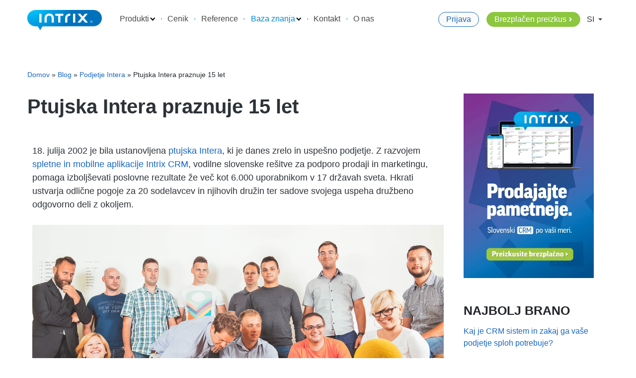

--- FILE ---
content_type: text/html; charset=UTF-8
request_url: https://www.intrix.si/ptujska-intera-praznuje-15-let
body_size: 21010
content:
<!doctype html>
<html lang="sl-SI">
  <head>
  
  <meta charset="utf-8">
  <meta http-equiv="x-ua-compatible" content="ie=edge">
  <meta name="viewport" content="width=device-width, initial-scale=1, shrink-to-fit=no">
  <meta name="google-site-verification" content="wNQZbXUs52wE_jR-sGIswwE6LRpDi274IH9mT4GX2po" />

  <link rel="preconnect" href="https://hb.wpmucdn.com">
  <link rel="preconnect" href="https://www.google-analytics.com">
  <link rel="preconnect" href="https://www.googletagmanager.com">
  <link rel="preconnect" href="https://www.googleadservices.com">

      <!-- anti-flicker snippet (recommended)  -->
    <style>.async-hide { opacity: 0 !important} </style>
    <script>(function(a,s,y,n,c,h,i,d,e){s.className+=' '+y;h.start=1*new Date;
    h.end=i=function(){s.className=s.className.replace(RegExp(' ?'+y),'')};
    (a[n]=a[n]||[]).hide=h;setTimeout(function(){i();h.end=null},c);h.timeout=c;
    })(window,document.documentElement,'async-hide','dataLayer',4000,
    {'GTM-NJ6K5ZR':true});</script>    <!-- Google Tag Manager -->
 
   <script>(function(w,d,s,l,i){w[l]=w[l]||[];w[l].push({'gtm.start':
      new Date().getTime(),event:'gtm.js'});var f=d.getElementsByTagName(s)[0],
      j=d.createElement(s),dl=l!='dataLayer'?'&l='+l:'';j.async=true;j.src=
      'https://www.googletagmanager.com/gtm.js?id='+i+dl;f.parentNode.insertBefore(j,f);
      })(window,document,'script','dataLayer','GTM-NJ6K5ZR');</script>
    <!-- Hot jar -->

      
  <meta name='robots' content='index, follow, max-image-preview:large, max-snippet:-1, max-video-preview:-1' />
<link rel='preload' as='style' href='https://www.intrix.si/app/plugins/intrix_plugin/css/float-labels.css?ver=1.0.12' data-wpacu-preload-css-basic='1' />
<link rel='preload' as='style' href='https://www.intrix.si/app/plugins/elementor/assets/css/frontend-lite.min.css?ver=3.6.7' data-wpacu-preload-css-basic='1' />
<link rel='preload' as='script' href='https://www.intrix.si/app/plugins/wordfence/js/wfi18n.1766263234.js?ver=8.1.4' data-wpacu-preload-js='1'>
<link rel='preload' as='script' href='https://www.intrix.si/app/plugins/wordfence/js/admin.ajaxWatcher.1766263234.js?ver=8.1.4' data-wpacu-preload-js='1'>
<link rel='preload' as='script' href='https://www.intrix.si/app/plugins/elementor/assets/js/webpack.runtime.min.js?ver=3.6.7' data-wpacu-preload-js='1'>
<link rel='preload' as='script' href='https://www.intrix.si/app/plugins/elementor/assets/js/frontend-modules.min.js?ver=3.6.7' data-wpacu-preload-js='1'>
<link rel='preload' as='script' href='https://www.intrix.si/app/plugins/elementor/assets/lib/waypoints/waypoints.min.js?ver=4.0.2' data-wpacu-preload-js='1'>
<link rel='preload' as='script' href='https://www.intrix.si/app/plugins/elementor/assets/js/frontend.min.js?ver=3.6.7' data-wpacu-preload-js='1'>
<link rel="preload" as="font" href="https://www.intrix.si/app/plugins/elementor/assets/lib/font-awesome/webfonts/fa-solid-900.woff2" data-wpacu-preload-font="1" crossorigin>

	<!-- This site is optimized with the Yoast SEO plugin v19.2 - https://yoast.com/wordpress/plugins/seo/ -->
	<title>Ptujska Intera praznuje 15 let | INTRIX</title>
	<meta name="description" content="18. julija 2002 je bila ustanovljena ptujska Intera. Ob 15 letnici z vami delimo našo zgodbo in pot, ki nas je pripeljala do več kot 6000 uporabnikov." />
	<link rel="canonical" href="https://www.intrix.si/ptujska-intera-praznuje-15-let" />
	<meta property="og:locale" content="sl_SI" />
	<meta property="og:type" content="article" />
	<meta property="og:title" content="Ptujska Intera praznuje 15 let | INTRIX" />
	<meta property="og:description" content="18. julija 2002 je bila ustanovljena ptujska Intera. Ob 15 letnici z vami delimo našo zgodbo in pot, ki nas je pripeljala do več kot 6000 uporabnikov." />
	<meta property="og:url" content="https://www.intrix.si/ptujska-intera-praznuje-15-let" />
	<meta property="og:site_name" content="INTRIX" />
	<meta property="article:publisher" content="https://www.facebook.com/intera.si" />
	<meta property="article:published_time" content="2017-07-18T09:42:44+00:00" />
	<meta property="article:modified_time" content="2022-03-21T11:50:40+00:00" />
	<meta property="og:image" content="https://www.intrix.si/app/uploads/2016/02/intera-ekipa-1.jpg" />
	<meta property="og:image:width" content="1600" />
	<meta property="og:image:height" content="925" />
	<meta property="og:image:type" content="image/jpeg" />
	<meta name="author" content="Uroš Žohar" />
	<meta name="twitter:card" content="summary_large_image" />
	<meta name="twitter:creator" content="@intrix" />
	<meta name="twitter:site" content="@intrix" />
	<meta name="twitter:label1" content="Written by" />
	<meta name="twitter:data1" content="Uroš Žohar" />
	<meta name="twitter:label2" content="Est. reading time" />
	<meta name="twitter:data2" content="5 minut" />
	<!-- / Yoast SEO plugin. -->


<link rel='dns-prefetch' href='//www.intrix.si' />
<link rel='dns-prefetch' href='//www.google.com' />
<style id='global-styles-inline-css' type='text/css'>
body{--wp--preset--color--black: #000000;--wp--preset--color--cyan-bluish-gray: #abb8c3;--wp--preset--color--white: #ffffff;--wp--preset--color--pale-pink: #f78da7;--wp--preset--color--vivid-red: #cf2e2e;--wp--preset--color--luminous-vivid-orange: #ff6900;--wp--preset--color--luminous-vivid-amber: #fcb900;--wp--preset--color--light-green-cyan: #7bdcb5;--wp--preset--color--vivid-green-cyan: #00d084;--wp--preset--color--pale-cyan-blue: #8ed1fc;--wp--preset--color--vivid-cyan-blue: #0693e3;--wp--preset--color--vivid-purple: #9b51e0;--wp--preset--gradient--vivid-cyan-blue-to-vivid-purple: linear-gradient(135deg,rgba(6,147,227,1) 0%,rgb(155,81,224) 100%);--wp--preset--gradient--light-green-cyan-to-vivid-green-cyan: linear-gradient(135deg,rgb(122,220,180) 0%,rgb(0,208,130) 100%);--wp--preset--gradient--luminous-vivid-amber-to-luminous-vivid-orange: linear-gradient(135deg,rgba(252,185,0,1) 0%,rgba(255,105,0,1) 100%);--wp--preset--gradient--luminous-vivid-orange-to-vivid-red: linear-gradient(135deg,rgba(255,105,0,1) 0%,rgb(207,46,46) 100%);--wp--preset--gradient--very-light-gray-to-cyan-bluish-gray: linear-gradient(135deg,rgb(238,238,238) 0%,rgb(169,184,195) 100%);--wp--preset--gradient--cool-to-warm-spectrum: linear-gradient(135deg,rgb(74,234,220) 0%,rgb(151,120,209) 20%,rgb(207,42,186) 40%,rgb(238,44,130) 60%,rgb(251,105,98) 80%,rgb(254,248,76) 100%);--wp--preset--gradient--blush-light-purple: linear-gradient(135deg,rgb(255,206,236) 0%,rgb(152,150,240) 100%);--wp--preset--gradient--blush-bordeaux: linear-gradient(135deg,rgb(254,205,165) 0%,rgb(254,45,45) 50%,rgb(107,0,62) 100%);--wp--preset--gradient--luminous-dusk: linear-gradient(135deg,rgb(255,203,112) 0%,rgb(199,81,192) 50%,rgb(65,88,208) 100%);--wp--preset--gradient--pale-ocean: linear-gradient(135deg,rgb(255,245,203) 0%,rgb(182,227,212) 50%,rgb(51,167,181) 100%);--wp--preset--gradient--electric-grass: linear-gradient(135deg,rgb(202,248,128) 0%,rgb(113,206,126) 100%);--wp--preset--gradient--midnight: linear-gradient(135deg,rgb(2,3,129) 0%,rgb(40,116,252) 100%);--wp--preset--duotone--dark-grayscale: url('#wp-duotone-dark-grayscale');--wp--preset--duotone--grayscale: url('#wp-duotone-grayscale');--wp--preset--duotone--purple-yellow: url('#wp-duotone-purple-yellow');--wp--preset--duotone--blue-red: url('#wp-duotone-blue-red');--wp--preset--duotone--midnight: url('#wp-duotone-midnight');--wp--preset--duotone--magenta-yellow: url('#wp-duotone-magenta-yellow');--wp--preset--duotone--purple-green: url('#wp-duotone-purple-green');--wp--preset--duotone--blue-orange: url('#wp-duotone-blue-orange');--wp--preset--font-size--small: 13px;--wp--preset--font-size--medium: 20px;--wp--preset--font-size--large: 36px;--wp--preset--font-size--x-large: 42px;}.has-black-color{color: var(--wp--preset--color--black) !important;}.has-cyan-bluish-gray-color{color: var(--wp--preset--color--cyan-bluish-gray) !important;}.has-white-color{color: var(--wp--preset--color--white) !important;}.has-pale-pink-color{color: var(--wp--preset--color--pale-pink) !important;}.has-vivid-red-color{color: var(--wp--preset--color--vivid-red) !important;}.has-luminous-vivid-orange-color{color: var(--wp--preset--color--luminous-vivid-orange) !important;}.has-luminous-vivid-amber-color{color: var(--wp--preset--color--luminous-vivid-amber) !important;}.has-light-green-cyan-color{color: var(--wp--preset--color--light-green-cyan) !important;}.has-vivid-green-cyan-color{color: var(--wp--preset--color--vivid-green-cyan) !important;}.has-pale-cyan-blue-color{color: var(--wp--preset--color--pale-cyan-blue) !important;}.has-vivid-cyan-blue-color{color: var(--wp--preset--color--vivid-cyan-blue) !important;}.has-vivid-purple-color{color: var(--wp--preset--color--vivid-purple) !important;}.has-black-background-color{background-color: var(--wp--preset--color--black) !important;}.has-cyan-bluish-gray-background-color{background-color: var(--wp--preset--color--cyan-bluish-gray) !important;}.has-white-background-color{background-color: var(--wp--preset--color--white) !important;}.has-pale-pink-background-color{background-color: var(--wp--preset--color--pale-pink) !important;}.has-vivid-red-background-color{background-color: var(--wp--preset--color--vivid-red) !important;}.has-luminous-vivid-orange-background-color{background-color: var(--wp--preset--color--luminous-vivid-orange) !important;}.has-luminous-vivid-amber-background-color{background-color: var(--wp--preset--color--luminous-vivid-amber) !important;}.has-light-green-cyan-background-color{background-color: var(--wp--preset--color--light-green-cyan) !important;}.has-vivid-green-cyan-background-color{background-color: var(--wp--preset--color--vivid-green-cyan) !important;}.has-pale-cyan-blue-background-color{background-color: var(--wp--preset--color--pale-cyan-blue) !important;}.has-vivid-cyan-blue-background-color{background-color: var(--wp--preset--color--vivid-cyan-blue) !important;}.has-vivid-purple-background-color{background-color: var(--wp--preset--color--vivid-purple) !important;}.has-black-border-color{border-color: var(--wp--preset--color--black) !important;}.has-cyan-bluish-gray-border-color{border-color: var(--wp--preset--color--cyan-bluish-gray) !important;}.has-white-border-color{border-color: var(--wp--preset--color--white) !important;}.has-pale-pink-border-color{border-color: var(--wp--preset--color--pale-pink) !important;}.has-vivid-red-border-color{border-color: var(--wp--preset--color--vivid-red) !important;}.has-luminous-vivid-orange-border-color{border-color: var(--wp--preset--color--luminous-vivid-orange) !important;}.has-luminous-vivid-amber-border-color{border-color: var(--wp--preset--color--luminous-vivid-amber) !important;}.has-light-green-cyan-border-color{border-color: var(--wp--preset--color--light-green-cyan) !important;}.has-vivid-green-cyan-border-color{border-color: var(--wp--preset--color--vivid-green-cyan) !important;}.has-pale-cyan-blue-border-color{border-color: var(--wp--preset--color--pale-cyan-blue) !important;}.has-vivid-cyan-blue-border-color{border-color: var(--wp--preset--color--vivid-cyan-blue) !important;}.has-vivid-purple-border-color{border-color: var(--wp--preset--color--vivid-purple) !important;}.has-vivid-cyan-blue-to-vivid-purple-gradient-background{background: var(--wp--preset--gradient--vivid-cyan-blue-to-vivid-purple) !important;}.has-light-green-cyan-to-vivid-green-cyan-gradient-background{background: var(--wp--preset--gradient--light-green-cyan-to-vivid-green-cyan) !important;}.has-luminous-vivid-amber-to-luminous-vivid-orange-gradient-background{background: var(--wp--preset--gradient--luminous-vivid-amber-to-luminous-vivid-orange) !important;}.has-luminous-vivid-orange-to-vivid-red-gradient-background{background: var(--wp--preset--gradient--luminous-vivid-orange-to-vivid-red) !important;}.has-very-light-gray-to-cyan-bluish-gray-gradient-background{background: var(--wp--preset--gradient--very-light-gray-to-cyan-bluish-gray) !important;}.has-cool-to-warm-spectrum-gradient-background{background: var(--wp--preset--gradient--cool-to-warm-spectrum) !important;}.has-blush-light-purple-gradient-background{background: var(--wp--preset--gradient--blush-light-purple) !important;}.has-blush-bordeaux-gradient-background{background: var(--wp--preset--gradient--blush-bordeaux) !important;}.has-luminous-dusk-gradient-background{background: var(--wp--preset--gradient--luminous-dusk) !important;}.has-pale-ocean-gradient-background{background: var(--wp--preset--gradient--pale-ocean) !important;}.has-electric-grass-gradient-background{background: var(--wp--preset--gradient--electric-grass) !important;}.has-midnight-gradient-background{background: var(--wp--preset--gradient--midnight) !important;}.has-small-font-size{font-size: var(--wp--preset--font-size--small) !important;}.has-medium-font-size{font-size: var(--wp--preset--font-size--medium) !important;}.has-large-font-size{font-size: var(--wp--preset--font-size--large) !important;}.has-x-large-font-size{font-size: var(--wp--preset--font-size--x-large) !important;}
</style>
<link   data-wpacu-to-be-preloaded-basic='1' rel='stylesheet' id='floatlabels-styles-css'  href='https://www.intrix.si/app/plugins/intrix_plugin/css/float-labels.css?ver=1.0.12' type='text/css' media='all' />
<link rel='stylesheet' id='register-intrix-demo-css'  href='https://www.intrix.si/app/plugins/intrix_plugin/css/intrix_style.css?ver=3.0.17' type='text/css' media='all' />
<link rel='stylesheet' id='intrix-survey-css'  href='https://www.intrix.si/app/plugins/intrix-survey/public/css/intrix-survey-public.css?ver=1.0.4' type='text/css' media='all' />
<link rel='stylesheet' id='kk-star-ratings-css'  href='https://www.intrix.si/app/plugins/kk-star-ratings/src/core/public/css/kk-star-ratings.min.css?ver=5.3.1' type='text/css' media='all' />
<link rel='stylesheet' id='mabel-wheel-of-fortune-css'  href='https://www.intrix.si/app/plugins/mabel-wheel-of-fortune/public/css/public.min.css?ver=3.6.4' type='text/css' media='all' />
<link rel='stylesheet' id='dynamic-forms-style-css'  href='https://www.intrix.si/app/plugins/forms_plugin/assets/css/form-style.css?ver=1.0.0' type='text/css' media='all' />
<link rel='stylesheet' id='jet-elements-css'  href='https://www.intrix.si/app/plugins/jet-elements/assets/css/jet-elements.css?ver=2.6.4' type='text/css' media='all' />
<link   data-wpacu-to-be-preloaded-basic='1' rel='stylesheet' id='elementor-frontend-css'  href='https://www.intrix.si/app/plugins/elementor/assets/css/frontend-lite.min.css?ver=3.6.7' type='text/css' media='all' />
<link rel='stylesheet' id='font-awesome-5-all-css'  href='https://www.intrix.si/app/plugins/elementor/assets/lib/font-awesome/css/all.min.css?ver=3.6.7' type='text/css' media='all' />
<link rel='stylesheet' id='elementor-post-18671-css'  href='https://www.intrix.si/app/uploads/elementor/css/post-18671.css?ver=1763067785' type='text/css' media='all' />
<link rel='stylesheet' id='sage/main.css-css'  href='https://www.intrix.si/app/themes/sagetrix/dist/styles/main_69c4ceed.css' type='text/css' media='all' />
<script   type='text/javascript' src='https://www.intrix.si/wp/wp-includes/js/jquery/jquery.min.js?ver=3.6.0' id='jquery-core-js'></script>
<script   type='text/javascript' defer='defer' src='https://www.intrix.si/wp/wp-includes/js/jquery/jquery-migrate.min.js?ver=3.3.2' id='jquery-migrate-js'></script>
<script type='text/javascript' id='wfi18njs-js-extra'>
/* <![CDATA[ */
var WordfenceI18nStrings = {"${totalIPs} addresses in this network":"${totalIPs} addresses in this network","%s in POST body: %s":"%s in POST body: %s","%s in cookie: %s":"%s in cookie: %s","%s in file: %s":"%s in file: %s","%s in query string: %s":"%s in query string: %s","%s is not valid hostname":"%s is not valid hostname",".htaccess Updated":".htaccess Updated",".htaccess change":".htaccess change","404 Not Found":"404 Not Found","Activity Log Sent":"Activity Log Sent","Add action to allowlist":"Add action to allowlist","Add code to .htaccess":"Add code to .htaccess","All Hits":"All Hits","All capabilties of admin user %s were successfully revoked.":"All capabilties of admin user %s were successfully revoked.","An error occurred":"An error occurred","An error occurred when adding the request to the allowlist.":"An error occurred when adding the request to the allowlist.","Are you sure you want to allowlist this action?":"Are you sure you want to allowlist this action?","Authentication Code":"Authentication Code","Background Request Blocked":"Background Request Blocked","Block This Network":"Block This Network","Blocked":"Blocked","Blocked By Firewall":"Blocked By Firewall","Blocked WAF":"Blocked WAF","Blocked by Wordfence":"Blocked by Wordfence","Blocked by Wordfence plugin settings":"Blocked by Wordfence plugin settings","Blocked by the Wordfence Application Firewall and plugin settings":"Blocked by the Wordfence Application Firewall and plugin settings","Blocked by the Wordfence Security Network":"Blocked by the Wordfence Security Network","Blocked by the Wordfence Web Application Firewall":"Blocked by the Wordfence Web Application Firewall","Bot":"Bot","Cancel Changes":"Cancel Changes","Cellphone Sign-In Recovery Codes":"Cellphone Sign-In Recovery Codes","Cellphone Sign-in activated for user.":"Cellphone Sign-in activated for user.","Click here to download a backup copy of this file now":"Click here to download a backup copy of this file now","Click here to download a backup copy of your .htaccess file now":"Click here to download a backup copy of your .htaccess file now","Click to fix .htaccess":"Click to fix .htaccess","Close":"Close","Crawlers":"Crawlers","Diagnostic report has been sent successfully.":"Diagnostic report has been sent successfully.","Directory Listing Disabled":"Directory Listing Disabled","Directory listing has been disabled on your server.":"Directory listing has been disabled on your server.","Disabled":"Disabled","Dismiss":"Dismiss","Don't ask again":"Don't ask again","Download":"Download","Download Backup File":"Download Backup File","Each line of 16 letters and numbers is a single recovery code, with optional spaces for readability. When typing your password, enter \"wf\" followed by the entire code like \"mypassword wf1234 5678 90AB CDEF\". If your site shows a separate prompt for entering a code after entering only your username and password, enter only the code like \"1234 5678 90AB CDEF\". Your recovery codes are:":"Each line of 16 letters and numbers is a single recovery code, with optional spaces for readability. When typing your password, enter \"wf\" followed by the entire code like \"mypassword wf1234 5678 90AB CDEF\". If your site shows a separate prompt for entering a code after entering only your username and password, enter only the code like \"1234 5678 90AB CDEF\". Your recovery codes are:","Email Diagnostic Report":"Email Diagnostic Report","Email Wordfence Activity Log":"Email Wordfence Activity Log","Enter a valid IP or domain":"Enter a valid IP or domain","Enter the email address you would like to send the Wordfence activity log to. Note that the activity log may contain thousands of lines of data. This log is usually only sent to a member of the Wordfence support team. It also contains your PHP configuration from the phpinfo() function for diagnostic data.":"Enter the email address you would like to send the Wordfence activity log to. Note that the activity log may contain thousands of lines of data. This log is usually only sent to a member of the Wordfence support team. It also contains your PHP configuration from the phpinfo() function for diagnostic data.","Error":"Error","Error Enabling All Options Page":"Error Enabling All Options Page","Error Restoring Defaults":"Error Restoring Defaults","Error Saving Option":"Error Saving Option","Error Saving Options":"Error Saving Options","Failed Login":"Failed Login","Failed Login: Invalid Username":"Failed Login: Invalid Username","Failed Login: Valid Username":"Failed Login: Valid Username","File hidden successfully":"File hidden successfully","File restored OK":"File restored OK","Filter Traffic":"Filter Traffic","Firewall Response":"Firewall Response","Full Path Disclosure":"Full Path Disclosure","Get a new license":"Get a new license","Google Bot":"Google Bot","Google Crawlers":"Google Crawlers","HTTP Response Code":"HTTP Response Code","Human":"Human","Humans":"Humans","IP":"IP","Key:":"Key:","Last Updated: %s":"Last Updated: %s","Learn more about repairing modified files.":"Learn more about repairing modified files.","Loading...":"Loading...","Locked Out":"Locked Out","Locked out from logging in":"Locked out from logging in","Logged In":"Logged In","Logins":"Logins","Logins and Logouts":"Logins and Logouts","Look up IP or Domain":"Look up IP or Domain","Manual block by administrator":"Manual block by administrator","Next Update Check: %s":"Next Update Check: %s","No activity to report yet. Please complete your first scan.":"No activity to report yet. Please complete your first scan.","No issues have been ignored.":"No issues have been ignored.","No new issues have been found.":"No new issues have been found.","No rules were updated. Please verify you have permissions to write to the \/wp-content\/wflogs directory.":"No rules were updated. Please verify you have permissions to write to the \/wp-content\/wflogs directory.","No rules were updated. Please verify your website can reach the Wordfence servers.":"No rules were updated. Please verify your website can reach the Wordfence servers.","No rules were updated. Your website has reached the maximum number of rule update requests. Please try again later.":"No rules were updated. Your website has reached the maximum number of rule update requests. Please try again later.","Note: Status will update when changes are saved":"Note: Status will update when changes are saved","OK":"OK","Pages Not Found":"Pages Not Found","Paid Members Only":"Paid Members Only","Please enter a valid IP address or domain name for your whois lookup.":"Please enter a valid IP address or domain name for your whois lookup.","Please enter a valid email address.":"Please enter a valid email address.","Please include your support ticket number or forum username.":"Please include your support ticket number or forum username.","Please make a backup of this file before proceeding. If you need to restore this backup file, you can copy it to the following path from your site's root:":"Please make a backup of this file before proceeding. If you need to restore this backup file, you can copy it to the following path from your site's root:","Please specify a reason":"Please specify a reason","Please specify a valid IP address range in the form of \"1.2.3.4 - 1.2.3.5\" without quotes. Make sure the dash between the IP addresses in a normal dash (a minus sign on your keyboard) and not another character that looks like a dash.":"Please specify a valid IP address range in the form of \"1.2.3.4 - 1.2.3.5\" without quotes. Make sure the dash between the IP addresses in a normal dash (a minus sign on your keyboard) and not another character that looks like a dash.","Please specify either an IP address range, Hostname or a web browser pattern to match.":"Please specify either an IP address range, Hostname or a web browser pattern to match.","Recent Activity":"Recent Activity","Recovery Codes":"Recovery Codes","Redirected":"Redirected","Redirected by Country Blocking bypass URL":"Redirected by Country Blocking bypass URL","Referer":"Referer","Registered Users":"Registered Users","Restore Defaults":"Restore Defaults","Rule Update Failed":"Rule Update Failed","Rules Updated":"Rules Updated","Save Changes":"Save Changes","Scan Complete.":"Scan Complete.","Scan the code below with your authenticator app to add this account. Some authenticator apps also allow you to type in the text version instead.":"Scan the code below with your authenticator app to add this account. Some authenticator apps also allow you to type in the text version instead.","Security Event":"Security Event","Send":"Send","Sorry, but no data for that IP or domain was found.":"Sorry, but no data for that IP or domain was found.","Specify a valid IP range":"Specify a valid IP range","Specify a valid hostname":"Specify a valid hostname","Specify an IP range, Hostname or Browser pattern":"Specify an IP range, Hostname or Browser pattern","Success deleting file":"Success deleting file","Success removing option":"Success removing option","Success restoring file":"Success restoring file","Success updating option":"Success updating option","Successfully deleted admin":"Successfully deleted admin","Successfully revoked admin":"Successfully revoked admin","Test Email Sent":"Test Email Sent","The 'How does Wordfence get IPs' option was successfully updated to the recommended value.":"The 'How does Wordfence get IPs' option was successfully updated to the recommended value.","The Full Path disclosure issue has been fixed":"The Full Path disclosure issue has been fixed","The admin user %s was successfully deleted.":"The admin user %s was successfully deleted.","The file %s was successfully deleted.":"The file %s was successfully deleted.","The file %s was successfully hidden from public view.":"The file %s was successfully hidden from public view.","The file %s was successfully restored.":"The file %s was successfully restored.","The option %s was successfully removed.":"The option %s was successfully removed.","The request has been allowlisted. Please try it again.":"The request has been allowlisted. Please try it again.","There was an error while downgrading to a free license.":"There was an error while downgrading to a free license.","There was an error while sending the email.":"There was an error while sending the email.","This will be shown only once. Keep these codes somewhere safe.":"This will be shown only once. Keep these codes somewhere safe.","Throttled":"Throttled","Two Factor Status":"Two Factor Status","Type":"Type","Type: %s":"Type: %s","URL":"URL","Unable to automatically hide file":"Unable to automatically hide file","Use one of these %s codes to log in if you are unable to access your phone. Codes are 16 characters long, plus optional spaces. Each one may be used only once.":"Use one of these %s codes to log in if you are unable to access your phone. Codes are 16 characters long, plus optional spaces. Each one may be used only once.","Use one of these %s codes to log in if you lose access to your authenticator device. Codes are 16 characters long, plus optional spaces. Each one may be used only once.":"Use one of these %s codes to log in if you lose access to your authenticator device. Codes are 16 characters long, plus optional spaces. Each one may be used only once.","User Agent":"User Agent","User ID":"User ID","Username":"Username","WHOIS LOOKUP":"WHOIS LOOKUP","We are about to change your <em>.htaccess<\/em> file. Please make a backup of this file before proceeding.":"We are about to change your <em>.htaccess<\/em> file. Please make a backup of this file before proceeding.","We can't modify your .htaccess file for you because: %s":"We can't modify your .htaccess file for you because: %s","We encountered a problem":"We encountered a problem","Wordfence Firewall blocked a background request to WordPress for the URL %s. If this occurred as a result of an intentional action, you may consider allowlisting the request to allow it in the future.":"Wordfence Firewall blocked a background request to WordPress for the URL %s. If this occurred as a result of an intentional action, you may consider allowlisting the request to allow it in the future.","Wordfence is working...":"Wordfence is working...","You are using Nginx as your web server. You'll need to disable autoindexing in your nginx.conf. See the <a target='_blank'  rel='noopener noreferrer' href='https:\/\/nginx.org\/en\/docs\/http\/ngx_http_autoindex_module.html'>Nginx docs for more info<\/a> on how to do this.":"You are using Nginx as your web server. You'll need to disable autoindexing in your nginx.conf. See the <a target='_blank'  rel='noopener noreferrer' href='https:\/\/nginx.org\/en\/docs\/http\/ngx_http_autoindex_module.html'>Nginx docs for more info<\/a> on how to do this.","You are using an Nginx web server and using a FastCGI processor like PHP5-FPM. You will need to manually delete or hide those files.":"You are using an Nginx web server and using a FastCGI processor like PHP5-FPM. You will need to manually delete or hide those files.","You are using an Nginx web server and using a FastCGI processor like PHP5-FPM. You will need to manually modify your php.ini to disable <em>display_error<\/em>":"You are using an Nginx web server and using a FastCGI processor like PHP5-FPM. You will need to manually modify your php.ini to disable <em>display_error<\/em>","You forgot to include a reason you're blocking this IP range. We ask you to include this for your own record keeping.":"You forgot to include a reason you're blocking this IP range. We ask you to include this for your own record keeping.","You have unsaved changes to your options. If you leave this page, those changes will be lost.":"You have unsaved changes to your options. If you leave this page, those changes will be lost.","You may close this alert and try again later, or click the button below to register for a new free Wordfence license.":"You may close this alert and try again later, or click the button below to register for a new free Wordfence license.","Your .htaccess has been updated successfully. Please verify your site is functioning normally.":"Your .htaccess has been updated successfully. Please verify your site is functioning normally.","Your Wordfence activity log was sent to %s":"Your Wordfence activity log was sent to %s","Your rules have been updated successfully.":"Your rules have been updated successfully.","Your rules have been updated successfully. You are currently using the free version of Wordfence. Upgrade to Wordfence premium to have your rules updated automatically as new threats emerge. <a href=\"https:\/\/www.wordfence.com\/wafUpdateRules1\/wordfence-signup\/\">Click here to purchase a premium license<\/a>. <em>Note: Your rules will still update every 30 days as a free user.<\/em>":"Your rules have been updated successfully. You are currently using the free version of Wordfence. Upgrade to Wordfence premium to have your rules updated automatically as new threats emerge. <a href=\"https:\/\/www.wordfence.com\/wafUpdateRules1\/wordfence-signup\/\">Click here to purchase a premium license<\/a>. <em>Note: Your rules will still update every 30 days as a free user.<\/em>","Your test email was sent to the requested email address. The result we received from the WordPress wp_mail() function was: %s<br \/><br \/>A 'True' result means WordPress thinks the mail was sent without errors. A 'False' result means that WordPress encountered an error sending your mail. Note that it's possible to get a 'True' response with an error elsewhere in your mail system that may cause emails to not be delivered.":"Your test email was sent to the requested email address. The result we received from the WordPress wp_mail() function was: %s<br \/><br \/>A 'True' result means WordPress thinks the mail was sent without errors. A 'False' result means that WordPress encountered an error sending your mail. Note that it's possible to get a 'True' response with an error elsewhere in your mail system that may cause emails to not be delivered.","blocked by firewall":"blocked by firewall","blocked by firewall for %s":"blocked by firewall for %s","blocked by real-time IP blocklist":"blocked by real-time IP blocklist","blocked by the Wordfence Security Network":"blocked by the Wordfence Security Network","blocked for %s":"blocked for %s","locked out from logging in":"locked out from logging in"};
/* ]]> */
</script>
<script   data-wpacu-to-be-preloaded-basic='1' type='text/javascript' defer='defer' src='https://www.intrix.si/app/plugins/wordfence/js/wfi18n.1766263234.js?ver=8.1.4' id='wfi18njs-js'></script>
<script type='text/javascript' id='wordfenceAJAXjs-js-extra'>
/* <![CDATA[ */
var WFAJAXWatcherVars = {"nonce":"4e263af79a"};
/* ]]> */
</script>
<script   data-wpacu-to-be-preloaded-basic='1' type='text/javascript' defer='defer' src='https://www.intrix.si/app/plugins/wordfence/js/admin.ajaxWatcher.1766263234.js?ver=8.1.4' id='wordfenceAJAXjs-js'></script>
<script   type='text/javascript' defer='defer' src='https://www.intrix.si/app/plugins/intrix-survey/public/js/intrix-survey-public.js?ver=1.0.4' id='intrix-survey-js'></script>
<link rel="https://api.w.org/" href="https://www.intrix.si/wp-json/" /><link rel="alternate" type="application/json" href="https://www.intrix.si/wp-json/wp/v2/posts/18671" /><link rel="alternate" type="application/json+oembed" href="https://www.intrix.si/wp-json/oembed/1.0/embed?url=https%3A%2F%2Fwww.intrix.si%2Fptujska-intera-praznuje-15-let" />
<link rel="alternate" type="text/xml+oembed" href="https://www.intrix.si/wp-json/oembed/1.0/embed?url=https%3A%2F%2Fwww.intrix.si%2Fptujska-intera-praznuje-15-let&#038;format=xml" />
<!-- / HREFLANG Tags by DCGWS Version 2.0.0 -->
<!-- / HREFLANG Tags by DCGWS -->
<script>document.createElement( "picture" );if(!window.HTMLPictureElement && document.addEventListener) {window.addEventListener("DOMContentLoaded", function() {var s = document.createElement("script");s.src = "https://www.intrix.si/app/plugins/webp-express/js/picturefill.min.js";document.body.appendChild(s);});}</script><meta name="framework" content="Redux 4.3.9" />		<script>
			document.documentElement.className = document.documentElement.className.replace( 'no-js', 'js' );
		</script>
		
<!-- Schema & Structured Data For WP v1.9.98.1 - -->
<script type="application/ld+json" class="saswp-schema-markup-output">
[{
    "@context": "https://schema.org",
    "@graph": [
        {
            "@type": "Organization",
            "@id": "https://www.intrix.si#Organization",
            "name": "Intrix CRM",
            "url": "https://www.intrix.si",
            "sameAs": [
                "https://www.facebook.com/intera.si"
            ],
            "legalName": "Intera d.o.o.",
            "logo": {
                "@type": "ImageObject",
                "url": "https://www.intrix.si/app/uploads/2020/09/cropped-cropped-favicon2.png",
                "width": "512",
                "height": "512"
            },
            "contactPoint": {
                "@type": "ContactPoint",
                "contactType": "customer support",
                "telephone": "+38659089990",
                "url": "https://www.intrix.si/kontakt"
            }
        },
        {
            "@type": "WebSite",
            "@id": "https://www.intrix.si#website",
            "headline": "INTRIX",
            "name": "INTRIX",
            "description": "Poslovni sistem prilagodljiv po vaši meri",
            "url": "https://www.intrix.si",
            "potentialAction": {
                "@type": "SearchAction",
                "target": "https://www.intrix.si/?s={search_term_string}",
                "query-input": "required name=search_term_string"
            },
            "publisher": {
                "@id": "https://www.intrix.si#Organization"
            }
        },
        {
            "@context": "https://schema.org",
            "@type": "WebPage",
            "@id": "https://www.intrix.si/ptujska-intera-praznuje-15-let/#webpage",
            "name": "Ptujska Intera praznuje 15 let | INTRIX",
            "url": "https://www.intrix.si/ptujska-intera-praznuje-15-let",
            "lastReviewed": "2022-03-21T12:50:40+01:00",
            "dateCreated": "2017-07-18T10:42:44+02:00",
            "inLanguage": "sl-SI",
            "description": "18. julija 2002 je bila ustanovljena ptujska Intera. Ob 15 letnici z vami delimo našo zgodbo in pot, ki nas je pripeljala do več kot 6000 uporabnikov.",
            "reviewedBy": {
                "@type": "Organization",
                "name": "Intrix CRM",
                "url": "https://www.intrix.si/wp",
                "logo": {
                    "@type": "ImageObject",
                    "url": "https://www.intrix.si/app/uploads/2020/09/cropped-cropped-favicon2.png",
                    "width": "512",
                    "height": "512"
                }
            },
            "primaryImageOfPage": {
                "@id": "https://www.intrix.si/ptujska-intera-praznuje-15-let#primaryimage"
            },
            "mainContentOfPage": [
                [
                    {
                        "@context": "https://schema.org",
                        "@type": "SiteNavigationElement",
                        "@id": "https://www.intrix.si/#Menu 1",
                        "name": "Produkti",
                        "url": "#"
                    },
                    {
                        "@context": "https://schema.org",
                        "@type": "SiteNavigationElement",
                        "@id": "https://www.intrix.si/#Menu 1",
                        "name": "CRM",
                        "url": "https://www.intrix.si/crm"
                    },
                    {
                        "@context": "https://schema.org",
                        "@type": "SiteNavigationElement",
                        "@id": "https://www.intrix.si/#Menu 1",
                        "name": "HRM",
                        "url": "https://www.intrix.si/hrm"
                    },
                    {
                        "@context": "https://schema.org",
                        "@type": "SiteNavigationElement",
                        "@id": "https://www.intrix.si/#Menu 1",
                        "name": "Vodenje projektov",
                        "url": "https://www.intrix.si/vodenje-projektov"
                    },
                    {
                        "@context": "https://schema.org",
                        "@type": "SiteNavigationElement",
                        "@id": "https://www.intrix.si/#Menu 1",
                        "name": "Help desk",
                        "url": "https://www.intrix.si/help-desk-podpora-strankam"
                    },
                    {
                        "@context": "https://schema.org",
                        "@type": "SiteNavigationElement",
                        "@id": "https://www.intrix.si/#Menu 1",
                        "name": "Montaže in servisi",
                        "url": "https://www.intrix.si/digitalizacija-montaz-servisov-reklamacij"
                    },
                    {
                        "@context": "https://schema.org",
                        "@type": "SiteNavigationElement",
                        "@id": "https://www.intrix.si/#Menu 1",
                        "name": "Cenik",
                        "url": "https://www.intrix.si/cenik"
                    },
                    {
                        "@context": "https://schema.org",
                        "@type": "SiteNavigationElement",
                        "@id": "https://www.intrix.si/#Menu 1",
                        "name": "Reference",
                        "url": "https://www.intrix.si/reference"
                    },
                    {
                        "@context": "https://schema.org",
                        "@type": "SiteNavigationElement",
                        "@id": "https://www.intrix.si/#Menu 1",
                        "name": "Baza znanja",
                        "url": "#"
                    },
                    {
                        "@context": "https://schema.org",
                        "@type": "SiteNavigationElement",
                        "@id": "https://www.intrix.si/#Menu 1",
                        "name": "Blog",
                        "url": "https://www.intrix.si/blog"
                    },
                    {
                        "@context": "https://schema.org",
                        "@type": "SiteNavigationElement",
                        "@id": "https://www.intrix.si/#Menu 1",
                        "name": "Pomoč",
                        "url": "https://www.intrix.si/pomoc"
                    },
                    {
                        "@context": "https://schema.org",
                        "@type": "SiteNavigationElement",
                        "@id": "https://www.intrix.si/#Menu 1",
                        "name": "Webinarji",
                        "url": "/webinar"
                    },
                    {
                        "@context": "https://schema.org",
                        "@type": "SiteNavigationElement",
                        "@id": "https://www.intrix.si/#Menu 1",
                        "name": "Študije primerov",
                        "url": "https://www.intrix.si/studije-primerov"
                    },
                    {
                        "@context": "https://schema.org",
                        "@type": "SiteNavigationElement",
                        "@id": "https://www.intrix.si/#Menu 1",
                        "name": "CRM e-priročnik",
                        "url": "https://www.intrix.si/crm-prirocnik-kako-ucinkovito-prodajati"
                    },
                    {
                        "@context": "https://schema.org",
                        "@type": "SiteNavigationElement",
                        "@id": "https://www.intrix.si/#Menu 1",
                        "name": "HRM e-priročnik",
                        "url": "https://www.intrix.si/intrix-hrm-prirocnik"
                    },
                    {
                        "@context": "https://schema.org",
                        "@type": "SiteNavigationElement",
                        "@id": "https://www.intrix.si/#Menu 1",
                        "name": "Kontakt",
                        "url": "https://www.intrix.si/kontakt"
                    },
                    {
                        "@context": "https://schema.org",
                        "@type": "SiteNavigationElement",
                        "@id": "https://www.intrix.si/#Menu 1",
                        "name": "O nas",
                        "url": "https://www.intrix.si/o-nas"
                    }
                ]
            ],
            "isPartOf": {
                "@id": "https://www.intrix.si#website"
            },
            "breadcrumb": {
                "@id": "https://www.intrix.si/ptujska-intera-praznuje-15-let/#breadcrumb"
            }
        },
        {
            "@type": "BreadcrumbList",
            "@id": "https://www.intrix.si/ptujska-intera-praznuje-15-let/#breadcrumb",
            "itemListElement": [
                {
                    "@type": "ListItem",
                    "position": 1,
                    "item": {
                        "@id": "https://www.intrix.si",
                        "name": "INTRIX"
                    }
                },
                {
                    "@type": "ListItem",
                    "position": 2,
                    "item": {
                        "@id": "https://www.intrix.si/ptujska-intera-praznuje-15-let",
                        "name": "Ptujska Intera praznuje 15 let | INTRIX"
                    }
                }
            ]
        },
        {
            "@type": "BlogPosting",
            "@id": "https://www.intrix.si/ptujska-intera-praznuje-15-let/#BlogPosting",
            "url": "https://www.intrix.si/ptujska-intera-praznuje-15-let",
            "inLanguage": "sl-SI",
            "mainEntityOfPage": "https://www.intrix.si/ptujska-intera-praznuje-15-let/#webpage",
            "headline": "Ptujska Intera praznuje 15 let | INTRIX",
            "description": "18. julija 2002 je bila ustanovljena ptujska Intera. Ob 15 letnici z vami delimo našo zgodbo in pot, ki nas je pripeljala do več kot 6000 uporabnikov.",
            "articleBody": "18. julija 2002 je bila ustanovljena ptujska Intera, ki je danes zrelo in uspešno podjetje. Z razvojem spletne in mobilne aplikacije Intrix CRM, vodilne slovenske rešitve za podporo prodaji in marketingu, pomaga izboljševati poslovne rezultate že več kot 6.000 uporabnikom v 17 državah sveta. Hkrati ustvarja odlične pogoje za 20 sodelavcev in njihovih družin ter sadove svojega uspeha družbeno odgovorno deli z okoljem.   Interina zgodba Intera se je rodila – kot se za takšno zgodbo spodobi – v kleti družinske hiše, kjer so štirje nadebudni študenti začeli iskati svoje priložnosti v svetu spleta. Eden njihovih prvih projektov je bil Ptuj-on.net, nekakšen vizionarski lokalni predhodnik danes tako priljubljenih družabnih omrežij.  Ker se je ekipi kmalu pridružilo še več članov, se je pokazala potreba po sistematičnem vodenju projektov in nalog. Na trgu ni bilo ustrezne programske rešitve, zato smo jo razvili sami. Tako so nastali prvi zametki današnje spletne in mobilne aplikacije Intrix. Z napredkom tehnologije je nastalo več različic in leta 2005 smo Intrix ponudili trgu kot eno prvih slovenskih rešitev v oblaku. Z njo smo podprli predvsem dva vidika poslovanja podjetij, ki sta ključna pri prodaji in marketingu: projektno vodenje in CRM (customer relationship management oz. upravljanje odnosov s strankami). Oranje ledine na področju spletnih aplikacij Intera je bila s svojimi poslovnimi rešitvami na trgu zgodaj: ko se podjetja še niso zavedala, da jim lahko sodobne informacijsko-komunikacijske tehnologije pomagajo pri prodaji in marketingu, hkrati pa še niso dovolj poznala oblačnih rešitev in zaupala vanje. Še manj pa so zaupala neznanemu mlademu podjetju iz Ptuja, ki je svojo programsko opremo že takrat ponujalo v obliki najema.  Interovci pa smo bili prepričani, da je naš Intrix prihodnost poslovanja – in čas je pokazal, da smo imeli prav. Danes so poslovne rešitve v oblaku standard, večina podjetij se že zaveda, kako zelo jim lahko pri delu pomagajo dobre poslovne aplikacije, model najema aplikacij pa je postal splošno sprejet poslovni model. 15 let traja, da uspeš čez noč V naslednjih letih je Intera pospešeno pridobivala nove naročnike in širila krog uporabnikov, za katere je Intrix postajal vse bolj nepogrešljiv pri njihovem vsakodnevnem delu. Podjetja so se začela vedno bolj zavedati, da je predvsem v kriznem obdobju treba še posebej veliko pozornosti nameniti optimizaciji prodaje in marketinga, zato je Intrix CRM zanje odlična in cenovno ugodna rešitev.  Če je bilo Intrix v prvih letih težko prodajati na trgu, pa se je vendarle obrestovalo, da je zasnovan kot zelo prilagodljiv sistem, ki ga je mogoče ukrojiti povsem po meri posameznega uporabnika. Kakovostno izpeljani projekti z odlično podporo so postali ključna prednost Intere pred konkurenco. Nadpovprečno zadovoljne stranke so začele Intrix z veseljem priporočati naprej in njegovo uporabo še danes le redko opuščajo, sploh ker so alternative dražje in čas implementacije veliko daljši.  CRM je medtem postal standard v prodaji, Intera pa postaja vse prepoznavnejša tudi v regionalnem prostoru ter prejema številne nagrade in priznanja za tehnološko odličnost in inovativnost tako v domačem kot v mednarodnem okolju. Še na mnoga leta! Kar Intero žene naprej, je odlično vzdušje v ekipi. Sodelavce v podjetju postavljamo na prvo mesto, saj smo ugotovili, da je njihovo zadovoljstvo ključno za doseganje dobrih rezultatov. Ohranjamo kulturo sproščenega, prijateljsko naravnanega in družini prijaznega podjetja, kar potrjuje tudi nagrada Zlata nit za najboljšega zaposlovalca v Sloveniji. Z donacijami in sponzorstvi skrbimo za lokalno okolje, svoje znanje in izkušnje pa delimo v prvem ptujskem coworking prostoru Kreativnica.  Soustanovitelj Intere Davorin Gabrovec ob 15. rojstnem dnevu podjetja pravi: “Če pogledam v preteklost, vidim neprespane noči, navidez nepremagljive ovire in številne druge izzive. Podjetniška pot ni linearna – kot podjetnik moraš to vzeti v zakup in neprestano verjeti v to, kar počneš. Čeprav smo se na tej poti že veliko naučili, pa smo hkrati šele na začetku in še veliko bo izzivov, ki jim bomo morali biti kos, če želimo rasti in se razvijati tudi v prihodnje.”  Direktor Peter Ladič pa dodaja: “Sodobne tehnologije postajajo vse bolj integrirane v naša življenja in prepričani smo, da bodo v prihodnosti igrale še pomembnejšo vlogo tudi pri poslovanju podjetij. Lani smo našo poslovno rešitev ponudili tudi na pametnih telefonih, letos pa bo Intrix dobil še novo tehnološko zasnovo in vizualno podobo, ki bosta omogočali rast za naslednjih 15 let.”",
            "keywords": "",
            "datePublished": "2017-07-18T10:42:44+02:00",
            "dateModified": "2022-03-21T12:50:40+01:00",
            "author": {
                "@type": "Person",
                "name": "Uroš Žohar",
                "description": "",
                "url": "https://www.intrix.si/author/urosz",
                "sameAs": [],
                "image": {
                    "@type": "ImageObject",
                    "url": "https://secure.gravatar.com/avatar/6579b98ee954889d2d34419c86e75eb7?s=96&d=mm&r=g",
                    "height": 96,
                    "width": 96
                }
            },
            "editor": {
                "@type": "Person",
                "name": "Uroš Žohar",
                "description": "",
                "url": "https://www.intrix.si/author/urosz",
                "sameAs": [],
                "image": {
                    "@type": "ImageObject",
                    "url": "https://secure.gravatar.com/avatar/6579b98ee954889d2d34419c86e75eb7?s=96&d=mm&r=g",
                    "height": 96,
                    "width": 96
                }
            },
            "publisher": {
                "@id": "https://www.intrix.si#Organization"
            },
            "image": [
                {
                    "@type": "ImageObject",
                    "@id": "https://www.intrix.si/ptujska-intera-praznuje-15-let#primaryimage",
                    "url": "https://www.intrix.si/app/uploads/2016/02/intera-ekipa-1.jpg",
                    "width": "1600",
                    "height": "925"
                }
            ],
            "isPartOf": {
                "@id": "https://www.intrix.si/ptujska-intera-praznuje-15-let/#webpage"
            }
        }
    ]
}]
</script>

<style type="text/css">.inv-recaptcha-holder {
display: none !important;
}</style><link rel="icon" href="https://www.intrix.si/app/uploads/2023/03/cropped-android-chrome-512x512-1-1-32x32.png" sizes="32x32" />
<link rel="icon" href="https://www.intrix.si/app/uploads/2023/03/cropped-android-chrome-512x512-1-1-192x192.png" sizes="192x192" />
<link rel="apple-touch-icon" href="https://www.intrix.si/app/uploads/2023/03/cropped-android-chrome-512x512-1-1-180x180.png" />
<meta name="msapplication-TileImage" content="https://www.intrix.si/app/uploads/2023/03/cropped-android-chrome-512x512-1-1-270x270.png" />
		<style type="text/css" id="wp-custom-css">
			.support-survey-box h4 {
	font-size: 19px;
}

.home #crm:after,
	.home #hrm:after,
	.home #project:after,
	.home #support:after,
	.home #marketing:after{
		content: '';
		position: absolute;
		height: 50%;
	}

.home #crm:after {
	left: 35%;
margin-top: -50px;
	background: url('/app/uploads/2022/02/curlyguide1@2x.png');
	width: 300px;
	height: 50%;
	background-size: contain;
	background-repeat: no-repeat;
}

.home #hrm:after {
	left: 0%;
margin-top: -20px;
	background: url('/app/uploads/2022/02/curlyguide2@2x.png');
	width: 300px;
	background-size: contain;
	background-repeat: no-repeat;
}

.home #project:after {
	left: 45%;
margin-top: 15px;
	background: url('/app/uploads/2022/02/curlyguide3@2x.png');
	width: 300px;
	background-size: contain;
	background-repeat: no-repeat;
}


.home #support:after {
	left: 5%;
margin-top: 20px;
	background: url('/app/uploads/2022/02/curlyguide4@2x.png');
	width: 200px;
	background-size: contain;
	background-repeat: no-repeat;
}

.home #marketing:after {
	left: 25%;
margin-top: -100px;
	background: url('/app/uploads/2022/02/curlyguide5@2x.png');
	width: 250px;
	background-size: contain;
	background-repeat: no-repeat;
}

@media only screen and (max-width : 767px) {
	.home #crm:after,
	.home #hrm:after,
	.home #project:after,
	.home #support:after,
	.home #marketing:after{
		content: none;
	}
}		</style>
		</head>

  <body class="post-template-default single single-post postid-18671 single-format-standard ptujska-intera-praznuje-15-let app-data index-data singular-data single-data single-post-data single-post-ptujska-intera-praznuje-15-let-data elementor-default elementor-kit-50 elementor-page elementor-page-18671">
    
    <noscript><iframe 
      height="0" width="0" style="display:none;visibility:hidden" data-src="https://www.googletagmanager.com/ns.html?id=GTM-NJ6K5ZR" class="lazyload" src="[data-uri]"></iframe></noscript>
      <div class="body-wrapper">
                    <header class="banner">
  <div class="container">
    <a class="brand" href="https://www.intrix.si/"><img  alt="Intrix CRM Logo" width="150" height="41" data-src="https://www.intrix.si/app/themes/sagetrix/dist/images/intrix_logotype@2x_9c32a8fa.png" class="lazyload" src="[data-uri]" /></a>
    <nav class="nav-primary d-xs-none d-none d-lg-block">
              <ul id="menu-menu-1" class="nav"><li class="nav-item menu-item dropdown menu-item-has-children menu-produkti"><a class="nav-link dropdown-toggle" data-toggle="dropdown" aria-haspopup="true" aria-expanded="false" href="#">Produkti <b class="caret"></b></a>
<ul class="dropdown-menu" aria-labelledby="navbarDropdownMenuLink">
	<li class="nav-item menu-item menu-crm"><a class="nav-link" href="https://www.intrix.si/crm">CRM</a></li>
	<li class="nav-item menu-item menu-hrm"><a class="nav-link" href="https://www.intrix.si/hrm">HRM</a></li>
	<li class="nav-item menu-item menu-vodenje-projektov"><a class="nav-link" href="https://www.intrix.si/vodenje-projektov">Vodenje projektov</a></li>
	<li class="nav-item menu-item menu-help-desk"><a class="nav-link" href="https://www.intrix.si/help-desk-podpora-strankam">Help desk</a></li>
	<li class="nav-item menu-item menu-montaze-in-servisi"><a class="nav-link" href="https://www.intrix.si/digitalizacija-montaz-servisov-reklamacij">Montaže in servisi</a></li>
</ul>
</li>
<li class="nav-item menu-item menu-cenik"><a class="nav-link" href="https://www.intrix.si/cenik">Cenik</a></li>
<li class="nav-item menu-item menu-reference"><a class="nav-link" href="https://www.intrix.si/reference">Reference</a></li>
<li class="active nav-item menu-item dropdown menu-item-has-children menu-baza-znanja"><a class="nav-link dropdown-toggle" data-toggle="dropdown" aria-haspopup="true" aria-expanded="false" href="#">Baza znanja <b class="caret"></b></a>
<ul class="dropdown-menu" aria-labelledby="navbarDropdownMenuLink">
	<li class="active nav-item menu-item menu-blog"><a class="nav-link" href="https://www.intrix.si/blog">Blog</a></li>
	<li class="nav-item menu-item menu-pomoc"><a class="nav-link" href="https://www.intrix.si/pomoc">Pomoč</a></li>
	<li class="nav-item menu-item menu-webinarji"><a class="nav-link" href="/webinar">Webinarji</a></li>
	<li class="nav-item menu-item menu-studije-primerov"><a class="nav-link" href="https://www.intrix.si/studije-primerov">Študije primerov</a></li>
	<li class="nav-item menu-item menu-crm-e-prirocnik"><a class="nav-link" href="https://www.intrix.si/crm-prirocnik-kako-ucinkovito-prodajati">CRM e-priročnik</a></li>
	<li class="nav-item menu-item menu-hrm-e-prirocnik"><a class="nav-link" href="https://www.intrix.si/intrix-hrm-prirocnik">HRM e-priročnik</a></li>
</ul>
</li>
<li class="nav-item menu-item menu-kontakt"><a class="nav-link" href="https://www.intrix.si/kontakt">Kontakt</a></li>
<li class="nav-item menu-item menu-o-nas"><a class="nav-link" href="https://www.intrix.si/o-nas">O nas</a></li>
</ul>
            <div class="nav-actions">
        <a class="nav-signin" href="https://www.intrix.si/prijava">Prijava</a>
        <a class="btn-arrow nav-register" href="https://www.intrix.si/registracija">Brezplačen preizkus</a>
        <div class="dropdown dropdown-lang">
          <button class="btn btn-secondary dropdown-toggle" type="button" id="dropdownHeaderLang" data-toggle="dropdown" aria-haspopup="true" aria-expanded="false">
            SI
          </button>
          <div class="dropdown-menu" aria-labelledby="dropdownHeaderLang">
            <a class="dropdown-item" href="https://www.intrix.si" rel="nofollow">SI</a>
            <a class="dropdown-item" href="https://www.intrixcrm.com" rel="nofollow">HR</a>
            <a class="dropdown-item" href="https://www.intrixcrm.com/rs/" rel="nofollow">RS</a>
            <a class="dropdown-item" href="https://www.intrixcrm.com/en/" rel="nofollow">EN</a>
          </div>
        </div>
      </div>
    </nav>
  </div>
  <div class="container mobile-navigation d-lg-none">
    <button class="hamburger hamburger--squeeze" type="button" data-toggle="collapse" data-target="#navbarSupportedContent" aria-controls="navbarSupportedContent" aria-expanded="false">
      <span class="hamburger-box">
        <span class="hamburger-inner"></span>
      </span>
    </button>
    <div class="dropdown dropdown-lang">
      <button class="btn btn-secondary dropdown-toggle" type="button" id="dropdownHeaderLang" data-toggle="dropdown" aria-haspopup="true" aria-expanded="false">
        SI
      </button>
      <div class="dropdown-menu" aria-labelledby="dropdownHeaderLang">
        <a class="dropdown-item" href="https://www.intrix.si" rel="nofollow">SI</a>
        <a class="dropdown-item" href="https://www.intrixcrm.com" rel="nofollow">HR</a>
        <a class="dropdown-item" href="https://www.intrixcrm.com/rs/" rel="nofollow">RS</a>
        <a class="dropdown-item" href="https://www.intrixcrm.com/en/" rel="nofollow">EN</a>
      </div>
    </div>
    <nav class="navbar nav-mobile navbar-toggleable-md navbar-light bg-faded">
      <div class="collapse navbar-collapse" id="navbarSupportedContent">
                  <ul id="menu-menu-2" class="navbar-nav mr-auto"><li class="nav-item menu-item dropdown menu-item-has-children menu-produkti"><a class="nav-link dropdown-toggle" data-toggle="dropdown" aria-haspopup="true" aria-expanded="false" href="#">Produkti <b class="caret"></b></a>
<ul class="dropdown-menu" aria-labelledby="navbarDropdownMenuLink">
	<li class="nav-item menu-item menu-crm"><a class="nav-link" href="https://www.intrix.si/crm">CRM</a></li>
	<li class="nav-item menu-item menu-hrm"><a class="nav-link" href="https://www.intrix.si/hrm">HRM</a></li>
	<li class="nav-item menu-item menu-vodenje-projektov"><a class="nav-link" href="https://www.intrix.si/vodenje-projektov">Vodenje projektov</a></li>
	<li class="nav-item menu-item menu-help-desk"><a class="nav-link" href="https://www.intrix.si/help-desk-podpora-strankam">Help desk</a></li>
	<li class="nav-item menu-item menu-montaze-in-servisi"><a class="nav-link" href="https://www.intrix.si/digitalizacija-montaz-servisov-reklamacij">Montaže in servisi</a></li>
</ul>
</li>
<li class="nav-item menu-item menu-cenik"><a class="nav-link" href="https://www.intrix.si/cenik">Cenik</a></li>
<li class="nav-item menu-item menu-reference"><a class="nav-link" href="https://www.intrix.si/reference">Reference</a></li>
<li class="active nav-item menu-item dropdown menu-item-has-children menu-baza-znanja"><a class="nav-link dropdown-toggle" data-toggle="dropdown" aria-haspopup="true" aria-expanded="false" href="#">Baza znanja <b class="caret"></b></a>
<ul class="dropdown-menu" aria-labelledby="navbarDropdownMenuLink">
	<li class="active nav-item menu-item menu-blog"><a class="nav-link" href="https://www.intrix.si/blog">Blog</a></li>
	<li class="nav-item menu-item menu-pomoc"><a class="nav-link" href="https://www.intrix.si/pomoc">Pomoč</a></li>
	<li class="nav-item menu-item menu-webinarji"><a class="nav-link" href="/webinar">Webinarji</a></li>
	<li class="nav-item menu-item menu-studije-primerov"><a class="nav-link" href="https://www.intrix.si/studije-primerov">Študije primerov</a></li>
	<li class="nav-item menu-item menu-crm-e-prirocnik"><a class="nav-link" href="https://www.intrix.si/crm-prirocnik-kako-ucinkovito-prodajati">CRM e-priročnik</a></li>
	<li class="nav-item menu-item menu-hrm-e-prirocnik"><a class="nav-link" href="https://www.intrix.si/intrix-hrm-prirocnik">HRM e-priročnik</a></li>
</ul>
</li>
<li class="nav-item menu-item menu-kontakt"><a class="nav-link" href="https://www.intrix.si/kontakt">Kontakt</a></li>
<li class="nav-item menu-item menu-o-nas"><a class="nav-link" href="https://www.intrix.si/o-nas">O nas</a></li>
</ul>
                <div class="nav-actions">
          <a class="nav-signin" href="https://www.intrix.si/prijava">Prijava</a>
          <a class="nav-register" href="https://www.intrix.si/registracija">Brezplačen preizkus</a>
        </div>
      </div>
    </nav>
  </div>
</header>
                    <div class="wrap container" role="document">
              <div class="content">
          <main class="main">
              <div class="single-post__container">
    <div class="row">
      <div class="col-sm-12">
        <p id="breadcrumbs"><span><span><a href="https://www.intrix.si/">Domov</a> » <span><a href="https://www.intrix.si/blog">Blog</a> » <span><a href="https://www.intrix.si/blog/podjetje-intera">Podjetje Intera</a> » <span class="breadcrumb_last" aria-current="page">Ptujska Intera praznuje 15 let</span></span></span></span></span></p>
      </div>
    </div>
    <div class="row">
      <div class="col-sm-12 col-md-9">
                   <article class="post-18671 post type-post status-publish format-standard has-post-thumbnail hentry category-podjetje-intera">
  <header>
    <h1 class="entry-title">Ptujska Intera praznuje 15 let</h1>
  </header>
  <div class="entry-content">
    		<div data-elementor-type="wp-post" data-elementor-id="18671" class="elementor elementor-18671">
									<section class="elementor-section elementor-top-section elementor-element elementor-element-195c4bb9 elementor-section-boxed elementor-section-height-default elementor-section-height-default" data-id="195c4bb9" data-element_type="section" data-settings="{&quot;jet_parallax_layout_list&quot;:[{&quot;jet_parallax_layout_image&quot;:{&quot;url&quot;:&quot;&quot;,&quot;id&quot;:&quot;&quot;},&quot;_id&quot;:&quot;bd977c0&quot;,&quot;jet_parallax_layout_image_tablet&quot;:{&quot;url&quot;:&quot;&quot;,&quot;id&quot;:&quot;&quot;},&quot;jet_parallax_layout_image_mobile&quot;:{&quot;url&quot;:&quot;&quot;,&quot;id&quot;:&quot;&quot;},&quot;jet_parallax_layout_speed&quot;:{&quot;unit&quot;:&quot;%&quot;,&quot;size&quot;:50,&quot;sizes&quot;:[]},&quot;jet_parallax_layout_type&quot;:&quot;scroll&quot;,&quot;jet_parallax_layout_direction&quot;:null,&quot;jet_parallax_layout_fx_direction&quot;:null,&quot;jet_parallax_layout_z_index&quot;:&quot;&quot;,&quot;jet_parallax_layout_bg_x&quot;:50,&quot;jet_parallax_layout_bg_x_tablet&quot;:&quot;&quot;,&quot;jet_parallax_layout_bg_x_mobile&quot;:&quot;&quot;,&quot;jet_parallax_layout_bg_y&quot;:50,&quot;jet_parallax_layout_bg_y_tablet&quot;:&quot;&quot;,&quot;jet_parallax_layout_bg_y_mobile&quot;:&quot;&quot;,&quot;jet_parallax_layout_bg_size&quot;:&quot;auto&quot;,&quot;jet_parallax_layout_bg_size_tablet&quot;:&quot;&quot;,&quot;jet_parallax_layout_bg_size_mobile&quot;:&quot;&quot;,&quot;jet_parallax_layout_animation_prop&quot;:&quot;transform&quot;,&quot;jet_parallax_layout_on&quot;:[&quot;desktop&quot;,&quot;tablet&quot;]}]}">
						<div class="elementor-container elementor-column-gap-default">
					<div class="elementor-column elementor-col-100 elementor-top-column elementor-element elementor-element-570ff743" data-id="570ff743" data-element_type="column">
			<div class="elementor-widget-wrap elementor-element-populated">
								<div class="elementor-element elementor-element-257537f9 elementor-widget elementor-widget-text-editor" data-id="257537f9" data-element_type="widget" data-widget_type="text-editor.default">
				<div class="elementor-widget-container">
			<style>/*! elementor - v3.6.7 - 03-07-2022 */
.elementor-widget-text-editor.elementor-drop-cap-view-stacked .elementor-drop-cap{background-color:#818a91;color:#fff}.elementor-widget-text-editor.elementor-drop-cap-view-framed .elementor-drop-cap{color:#818a91;border:3px solid;background-color:transparent}.elementor-widget-text-editor:not(.elementor-drop-cap-view-default) .elementor-drop-cap{margin-top:8px}.elementor-widget-text-editor:not(.elementor-drop-cap-view-default) .elementor-drop-cap-letter{width:1em;height:1em}.elementor-widget-text-editor .elementor-drop-cap{float:left;text-align:center;line-height:1;font-size:50px}.elementor-widget-text-editor .elementor-drop-cap-letter{display:inline-block}</style>				<p>18. julija 2002 je bila ustanovljena <a href="https://www.intrix.si/o-nas">ptujska Intera</a>, ki je danes zrelo in uspešno podjetje. Z razvojem <a href="https://www.intrix.si/crm">spletne in mobilne aplikacije Intrix CRM</a>, vodilne slovenske rešitve za podporo prodaji in marketingu, pomaga izboljševati poslovne rezultate že več kot 6.000 uporabnikom v 17 državah sveta. Hkrati ustvarja odlične pogoje za 20 sodelavcev in njihovih družin ter sadove svojega uspeha družbeno odgovorno deli z okoljem.</p><p><img   alt="Intera ekipa" width="1600" height="925" data-src="https://www.intrix.si/app/uploads/2016/02/intera-ekipa-1.jpg" class="alignnone wp-image-14675 size-full lazyload" src="[data-uri]" /></p><h2 id="interina-zgodba"><strong>Interina zgodba</strong></h2><p>Intera se je rodila – kot se za takšno zgodbo spodobi – v kleti družinske hiše, kjer so štirje nadebudni študenti začeli iskati svoje priložnosti v svetu spleta. Eden njihovih prvih projektov je bil <strong>Ptuj-on.net</strong>, nekakšen vizionarski lokalni predhodnik danes tako priljubljenih družabnih omrežij.</p><p>Ker se je ekipi kmalu pridružilo še več članov, se je pokazala potreba po sistematičnem vodenju projektov in nalog. Na trgu ni bilo ustrezne programske rešitve, zato smo jo razvili sami. Tako so nastali prvi zametki današnje <strong>spletne in mobilne aplikacije Intrix</strong>. Z napredkom tehnologije je nastalo več različic in leta 2005 smo Intrix ponudili trgu kot <strong>eno prvih slovenskih rešitev v oblaku</strong>. Z njo smo podprli predvsem <strong>dva vidika poslovanja podjetij, ki sta ključna pri prodaji in marketingu</strong>: <strong>projektno vodenje</strong> in <strong>CRM</strong> (<a href="https://en.wikipedia.org/wiki/Customer_relationship_management">customer relationship management</a> oz. <a href="https://www.intrix.si/crm">upravljanje odnosov s strankami</a>).</p><h3 id="oranje-ledine-na-podrocju-spletnih-aplikacij"><strong>Oranje ledine na področju spletnih aplikacij</strong></h3><p>Intera je bila s svojimi poslovnimi rešitvami na trgu zgodaj: ko se podjetja še niso zavedala, da jim lahko sodobne informacijsko-komunikacijske tehnologije pomagajo pri prodaji in marketingu, hkrati pa še niso dovolj poznala oblačnih rešitev in zaupala vanje. Še manj pa so zaupala neznanemu mlademu podjetju iz Ptuja, ki je svojo programsko opremo že takrat ponujalo v obliki najema.</p><p>Interovci pa smo bili prepričani, da je naš Intrix <strong>prihodnost poslovanja</strong> – in čas je pokazal, da smo imeli prav. Danes so <strong>poslovne rešitve v oblaku</strong> standard, večina podjetij se že zaveda, kako zelo jim lahko pri delu pomagajo dobre <strong>poslovne aplikacije</strong>, model <strong>najema aplikacij</strong> pa je postal splošno sprejet poslovni model.</p><h3 id="15-let-traja-da-uspes-cez-noc"><strong>15 let traja, da uspeš čez noč</strong></h3><p>V naslednjih letih je Intera pospešeno pridobivala nove naročnike in širila krog uporabnikov, za katere je Intrix postajal vse bolj nepogrešljiv pri njihovem vsakodnevnem delu. Podjetja so se začela vedno bolj zavedati, da je predvsem v kriznem obdobju treba še posebej veliko pozornosti nameniti optimizaciji prodaje in marketinga, zato je Intrix CRM zanje odlična in cenovno ugodna rešitev.</p><p>Če je bilo Intrix v prvih letih težko prodajati na trgu, pa se je vendarle obrestovalo, da je zasnovan kot <strong>zelo prilagodljiv sistem</strong>, ki ga je mogoče ukrojiti povsem po meri posameznega uporabnika. <strong>Kakovostno izpeljani projekti z odlično podporo</strong> so postali ključna prednost Intere pred konkurenco. Nadpovprečno zadovoljne stranke so začele Intrix z veseljem priporočati naprej in njegovo uporabo še danes le redko opuščajo, sploh ker so alternative dražje in čas implementacije veliko daljši.</p><p><strong>CRM</strong> je medtem postal standard v prodaji, Intera pa postaja vse prepoznavnejša tudi v regionalnem prostoru ter prejema številne nagrade in priznanja za tehnološko odličnost in inovativnost tako v domačem kot v mednarodnem okolju.</p><h3 id="se-na-mnoga-leta"><strong>Še na mnoga leta!</strong></h3><p>Kar Intero žene naprej, je odlično vzdušje v ekipi. Sodelavce v podjetju postavljamo na prvo mesto, saj smo ugotovili, da je njihovo zadovoljstvo ključno za doseganje dobrih rezultatov. Ohranjamo kulturo sproščenega, prijateljsko naravnanega in družini prijaznega podjetja, kar potrjuje tudi nagrada Zlata nit za najboljšega zaposlovalca v Sloveniji. Z donacijami in sponzorstvi skrbimo za lokalno okolje, svoje znanje in izkušnje pa delimo v prvem ptujskem coworking prostoru Kreativnica.</p><p>Soustanovitelj Intere <strong>Davorin Gabrovec</strong> ob 15. rojstnem dnevu podjetja pravi: “Če pogledam v preteklost, vidim neprespane noči, navidez nepremagljive ovire in številne druge izzive. Podjetniška pot ni linearna – kot podjetnik moraš to vzeti v zakup in neprestano verjeti v to, kar počneš. Čeprav smo se na tej poti že veliko naučili, pa smo hkrati šele na začetku in še veliko bo izzivov, ki jim bomo morali biti kos, če želimo rasti in se razvijati tudi v prihodnje.”</p><p>Direktor <strong>Peter Ladič</strong> pa dodaja: “Sodobne tehnologije postajajo vse bolj integrirane v naša življenja in prepričani smo, da bodo v prihodnosti igrale še pomembnejšo vlogo tudi pri poslovanju podjetij. Lani smo našo poslovno rešitev ponudili tudi na pametnih telefonih, letos pa bo Intrix dobil še novo tehnološko zasnovo in vizualno podobo, ki bosta omogočali rast za naslednjih 15 let.”</p>						</div>
				</div>
					</div>
		</div>
							</div>
		</section>
							</div>
		  </div>
  <footer>
    <div class="byline author vcard">
  <span class="author__avatar" style="background-image: url(https://secure.gravatar.com/avatar/6579b98ee954889d2d34419c86e75eb7?s=96&amp;d=mm&amp;r=g)"></span>
  <span class="author__title">Uroš Žohar</span>
</div>
<div class="post-time">
  | <time class="updated" datetime="2017-07-18T09:42:44+00:00">18. Jul, 2017</time>
</div>
    <div class="footer-tags">
          </div>
    
  </footer>
  

<div class="kk-star-ratings kksr-template"
    data-payload="{&quot;id&quot;:&quot;18671&quot;,&quot;slug&quot;:&quot;default&quot;,&quot;reference&quot;:&quot;template&quot;,&quot;align&quot;:&quot;&quot;,&quot;class&quot;:&quot;&quot;,&quot;count&quot;:&quot;0&quot;,&quot;readonly&quot;:&quot;&quot;,&quot;score&quot;:&quot;0&quot;,&quot;valign&quot;:&quot;&quot;,&quot;best&quot;:&quot;5&quot;,&quot;gap&quot;:&quot;5&quot;,&quot;greet&quot;:&quot;Oceni prispevek&quot;,&quot;legend&quot;:&quot;0\/5 - (0 votes)&quot;,&quot;size&quot;:&quot;24&quot;,&quot;width&quot;:&quot;0&quot;,&quot;_legend&quot;:&quot;{score}\/{best} - ({count} {votes})&quot;,&quot;font_factor&quot;:&quot;1.25&quot;}">
    
<div class="kksr-stars">
    
<div class="kksr-stars-inactive">
            <div class="kksr-star" data-star="1" style="padding-right: 5px">
            

<div class="kksr-icon" style="width: 24px; height: 24px;"></div>
        </div>
            <div class="kksr-star" data-star="2" style="padding-right: 5px">
            

<div class="kksr-icon" style="width: 24px; height: 24px;"></div>
        </div>
            <div class="kksr-star" data-star="3" style="padding-right: 5px">
            

<div class="kksr-icon" style="width: 24px; height: 24px;"></div>
        </div>
            <div class="kksr-star" data-star="4" style="padding-right: 5px">
            

<div class="kksr-icon" style="width: 24px; height: 24px;"></div>
        </div>
            <div class="kksr-star" data-star="5" style="padding-right: 5px">
            

<div class="kksr-icon" style="width: 24px; height: 24px;"></div>
        </div>
    </div>
    
<div class="kksr-stars-active" style="width: 0px;">
            <div class="kksr-star" style="padding-right: 5px">
            

<div class="kksr-icon" style="width: 24px; height: 24px;"></div>
        </div>
            <div class="kksr-star" style="padding-right: 5px">
            

<div class="kksr-icon" style="width: 24px; height: 24px;"></div>
        </div>
            <div class="kksr-star" style="padding-right: 5px">
            

<div class="kksr-icon" style="width: 24px; height: 24px;"></div>
        </div>
            <div class="kksr-star" style="padding-right: 5px">
            

<div class="kksr-icon" style="width: 24px; height: 24px;"></div>
        </div>
            <div class="kksr-star" style="padding-right: 5px">
            

<div class="kksr-icon" style="width: 24px; height: 24px;"></div>
        </div>
    </div>
</div>
    

<div class="kksr-legend" style="font-size: 19.2px;">
            <span class="kksr-muted">Oceni prispevek</span>
    </div>
</div>
  <section id="comments" class="comments">
  
  
  	<div id="respond" class="comment-respond">
		<h3 id="reply-title" class="comment-reply-title">Dodaj odgovor</h3><form action="https://www.intrix.si/wp/wp-comments-post.php" method="post" id="commentform" class="comment-form" novalidate><p class="comment-notes"><span id="email-notes">Vaš e-naslov ne bo objavljen.</span> <span class="required-field-message" aria-hidden="true"><span class="required" aria-hidden="true">*</span> označuje zahtevana polja</span></p><p class="comment-form-comment"><label for="comment">Komentar <span class="required" aria-hidden="true">*</span></label> <textarea id="comment" name="comment" cols="45" rows="8" maxlength="65525" required></textarea></p><p class="comment-form-author"><label for="author">Ime in priimek <span class="required" aria-hidden="true">*</span></label> <input id="author" name="author" type="text" value="" size="30" maxlength="245" required /></p>
<p class="comment-form-email"><label for="email">E-pošta <span class="required" aria-hidden="true">*</span></label> <input id="email" name="email" type="email" value="" size="30" maxlength="100" aria-describedby="email-notes" required /></p>
<p class="comment-form-url"><label for="url">Spletišče</label> <input id="url" name="url" type="url" value="" size="30" maxlength="200" /></p>
<p class="comment-form-cookies-consent"><input id="wp-comment-cookies-consent" name="wp-comment-cookies-consent" type="checkbox" value="yes" /> <label for="wp-comment-cookies-consent">Shrani moje ime, e-pošto in spletišče v ta brskalnik za naslednjič, ko komentiram.</label></p>
<p class="form-submit"><input name="submit" type="submit" id="submit" class="submit" value="Objavi komentar" /> <input type='hidden' name='comment_post_ID' value='18671' id='comment_post_ID' />
<input type='hidden' name='comment_parent' id='comment_parent' value='0' />
</p><input type="hidden" id="_wp_unfiltered_html_comment_disabled" name="_wp_unfiltered_html_comment_disabled" value="57404e45cc" /><script>(function(){if(window===window.parent){document.getElementById('_wp_unfiltered_html_comment_disabled').name='_wp_unfiltered_html_comment';}})();</script>
<div class="inv-recaptcha-holder"></div></form>	</div><!-- #respond -->
	</section>
</article>
              </div>
              <div class="col-sm-12 col-md-3">
          <section class="widget media_image-2 widget_media_image"><a href="/crm"><picture><source srcset="https://www.intrix.si/app/webp-express/webp-images/doc-root/app/uploads/2020/08/banner-2018_808x1140-1.jpg.webp 808w, https://www.intrix.si/app/webp-express/webp-images/doc-root/app/uploads/2020/08/banner-2018_808x1140-1-213x300.jpg.webp 213w, https://www.intrix.si/app/webp-express/webp-images/doc-root/app/uploads/2020/08/banner-2018_808x1140-1-726x1024.jpg.webp 726w, https://www.intrix.si/app/webp-express/webp-images/doc-root/app/uploads/2020/08/banner-2018_808x1140-1-768x1084.jpg.webp 768w" sizes="(max-width: 808px) 100vw, 808px" type="image/webp"><img width="808" height="1140"   alt="crm brezplačno" style="max-width: 100%; height: auto;" data-srcset="https://www.intrix.si/app/uploads/2020/08/banner-2018_808x1140-1.jpg 808w, https://www.intrix.si/app/uploads/2020/08/banner-2018_808x1140-1-213x300.jpg 213w, https://www.intrix.si/app/uploads/2020/08/banner-2018_808x1140-1-726x1024.jpg 726w, https://www.intrix.si/app/uploads/2020/08/banner-2018_808x1140-1-768x1084.jpg 768w"  title="crm brezplačno" data-src="https://www.intrix.si/app/uploads/2020/08/banner-2018_808x1140-1.jpg" data-sizes="(max-width: 808px) 100vw, 808px" class="image wp-image-27717  attachment-full size-full webpexpress-processed lazyload" src="[data-uri]"></picture></a></section><section class="widget_text widget custom_html-3 widget_custom_html"><h3>Najbolj brano</h3><div class="textwidget custom-html-widget"><ul>
<li>
<a href="/kaj-je-crm">Kaj je CRM sistem in zakaj ga vaše podjetje sploh potrebuje?</a><br><br></li>

<li>
<a href="/erp-ali-crm-kaj-potrebuje-moje-podjetje">Kaj potrebuje vaše podjetje, ERP ali CRM sistem?</a><br><br></li>

<li>
<a href="/najboljsi-crm-sistemi">Katere module morajo vsebovati najboljši CRM sistemi?</a><br><br></li>

<li>
<a href="/prodajni-lijak-v-sistemu-intrix-crm#:~:text=Prodajni%20lijak%20je%20pot%20potencialnega,lahko%20tudi%20v%20grafični%20obliki.">Kaj je prodajni lijak in kako vam lahko poveča prodajo?
</a><br><br></li>

<li>
<a href="/crm-ni-samo-za-velika-podjetja">Zakaj je CRM sistem primeren tudi za manjša podjetja</a></li>
</ul></div></section>        </div>
          </div>
  </div>
          </main>
                  </div>
      </div>
            <footer class="footer">
      <div class="container">
      <div class="footer-posts blog-posts">
                           <div class="col-sm-12 col-md-3"><article class="post-124832 webinar type-webinar status-publish has-post-thumbnail hentry wcategory-prodaja-in-marketing">
  <div class="post-content post-footer">
    <div class="entry-image">
      <a href="https://www.intrix.si/webinar/od-priloznosti-do-sklenjenega-posla">
        <div class="entry-image__image lazyloaded" style="background: url(https://www.intrix.si/app/uploads/2026/01/webinar-primoz-hvala-1-768x432.jpg)" ></div>
      </a>
    </div>

    
    <div class="entry-summary">

        <span> Webinar </span>

      <h2 class="entry-title"><a class="entry-title__link" href="https://www.intrix.si/webinar/od-priloznosti-do-sklenjenega-posla">Od povpraševanja do podpisa</a></h2>
      <a href="https://www.intrix.si/webinar/od-priloznosti-do-sklenjenega-posla" class="readmore btn-arrow">Preberi več</a>
    </div>
  </div>
</article>
</div>
                                   <div class="col-sm-12 col-md-3"><article class="post-124795 post type-post status-publish format-standard has-post-thumbnail hentry category-hrm category-izpostavljeno">
  <div class="post-content post-footer">
    <div class="entry-image">
      <a href="https://www.intrix.si/uvedba-ai-v-praksi-in-kako-je-ta-povezana-z-hrm">
        <div class="entry-image__image lazyloaded" style="background: url(https://www.intrix.si/app/uploads/2026/01/AI-kot-sodelavec-ne-nadomestilo-za-ljudi-768x512.jpg)" ></div>
      </a>
    </div>

    
    <div class="entry-summary">

        <span> HRM </span>

      <h2 class="entry-title"><a class="entry-title__link" href="https://www.intrix.si/uvedba-ai-v-praksi-in-kako-je-ta-povezana-z-hrm">Uvedba AI v praksi in kako je ta povezana z HRM</a></h2>
      <a href="https://www.intrix.si/uvedba-ai-v-praksi-in-kako-je-ta-povezana-z-hrm" class="readmore btn-arrow">Preberi več</a>
    </div>
  </div>
</article>
</div>
                   <div class="col-sm-12 col-md-3"><article class="post-124538 post type-post status-publish format-standard has-post-thumbnail hentry category-crm category-izpostavljeno category-prodaja">
  <div class="post-content post-footer">
    <div class="entry-image">
      <a href="https://www.intrix.si/intrix-v-letu-2025">
        <div class="entry-image__image lazyloaded" style="background: url(https://www.intrix.si/app/uploads/2025/12/Intrix-2025-768x404.jpg)" ></div>
      </a>
    </div>

    
    <div class="entry-summary">

        <span> CRM </span>

      <h2 class="entry-title"><a class="entry-title__link" href="https://www.intrix.si/intrix-v-letu-2025">Intrix v letu 2025: pametnejši procesi, več preglednosti in manj administracije</a></h2>
      <a href="https://www.intrix.si/intrix-v-letu-2025" class="readmore btn-arrow">Preberi več</a>
    </div>
  </div>
</article>
</div>
                   <div class="col-sm-12 col-md-3"><article class="post-124512 post type-post status-publish format-standard has-post-thumbnail hentry category-crm category-izpostavljeno category-prodaja">
  <div class="post-content post-footer">
    <div class="entry-image">
      <a href="https://www.intrix.si/integracija-intrix-crm-in-dun-bradstreet">
        <div class="entry-image__image lazyloaded" style="background: url(https://www.intrix.si/app/uploads/2025/11/integracija-intrix-db-768x512.jpg)" ></div>
      </a>
    </div>

    
    <div class="entry-summary">

        <span> CRM </span>

      <h2 class="entry-title"><a class="entry-title__link" href="https://www.intrix.si/integracija-intrix-crm-in-dun-bradstreet">Odločanje na podlagi podatkov: integracija Intrix CRM in Dun &#038; Bradstreet za varnejše poslovne odločitve</a></h2>
      <a href="https://www.intrix.si/integracija-intrix-crm-in-dun-bradstreet" class="readmore btn-arrow">Preberi več</a>
    </div>
  </div>
</article>
</div>
              </div>
    </div>
    <div class="container">
    <section class="widget_text widget custom_html-2 widget_custom_html"><div class="textwidget custom-html-widget"><a href="/"><img  alt="CRM vodenje projektov Intrix" width="150" data-src="/app/uploads/2020/05/intrix_logotype@2x.png" class="lazyload" src="[data-uri]" /> </a>
<p style="color:#fff; opacity: 0.75;font-weight: 300;">
INTERA d.o.o.<br>
Vičava 1<br>
2250 Ptuj<br>
Slovenija, EU<br>
</p>
<p>
T: <a href="tel:0038659089998" style="color:#fff; opacity: 0.75;font-weight: 300;">+386 (0)590 899 98</a><br>
E: <a href="/cdn-cgi/l/email-protection#7b0b09141f1a111a3b12150f1e091a550812" style="color:#fff; opacity: 0.75;font-weight: 300;"><span class="__cf_email__" data-cfemail="f787859893969d96b79e9983928596d9849e">[email&#160;protected]</span></a>
</p>



</div></section><section class="widget text-3 widget_text">			<div class="textwidget"></div>
		</section><section class="widget nav_menu-5 widget_nav_menu"><h3>Baza znanja</h3><ul id="menu-footer-3" class="menu"><li class="active nav-item menu-item menu-blog"><a class="nav-link" href="https://www.intrix.si/blog">Blog</a></li>
<li class="nav-item menu-item menu-pomoc"><a class="nav-link" href="https://www.intrix.si/pomoc">Pomoč</a></li>
<li class="nav-item menu-item menu-webinarji"><a class="nav-link" href="/webinar">Webinarji</a></li>
<li class="nav-item menu-item menu-studije-primerov"><a class="nav-link" href="https://www.intrix.si/studije-primerov">Študije primerov</a></li>
<li class="nav-item menu-item menu-zemljevid-strani"><a class="nav-link" href="https://www.intrix.si/zemljevid-strani">Zemljevid strani</a></li>
<li class="nav-item menu-item menu-subvencije-za-digitalizacijo-podjetja"><a class="nav-link" href="https://www.intrix.si/subvencija-za-digitalizacijo-podjetja">Subvencije za digitalizacijo  podjetja</a></li>
</ul></section><section class="widget nav_menu-3 widget_nav_menu"><h3>Produkt</h3><ul id="menu-footer-1" class="menu"><li class="nav-item menu-item menu-intrix-crm"><a class="nav-link" href="https://www.intrix.si/crm">Intrix CRM</a></li>
<li class="nav-item menu-item menu-intrix-hrm"><a class="nav-link" href="https://www.intrix.si/hrm">Intrix HRM</a></li>
<li class="nav-item menu-item menu-intrix-za-projektno-vodenje"><a class="nav-link" href="https://www.intrix.si/vodenje-projektov">Intrix za projektno vodenje</a></li>
<li class="nav-item menu-item menu-storitve"><a class="nav-link" href="https://www.intrix.si/storitve">Storitve</a></li>
<li class="nav-item menu-item menu-cenik"><a class="nav-link" href="https://www.intrix.si/cenik">Cenik</a></li>
</ul></section><section class="widget nav_menu-6 widget_nav_menu"><h3>Podjetje</h3><ul id="menu-footer-4" class="menu"><li class="nav-item menu-item menu-o-nas"><a class="nav-link" href="https://www.intrix.si/o-nas">O nas</a></li>
<li class="nav-item menu-item menu-kontaktni-podatki"><a class="nav-link" href="https://www.intrix.si/kontakt">Kontaktni podatki</a></li>
<li class="nav-item menu-item menu-reference"><a class="nav-link" href="https://www.intrix.si/reference">Reference</a></li>
<li class="nav-item menu-item menu-zaposlitev"><a class="nav-link" href="https://www.intrix.si/zaposlitev">Zaposlitev</a></li>
</ul></section>  </div>
</footer>
<div class="footer-bottom">
  <div class="container">
    <div class="row">
      <div class="widget text-left col-md-4">
                  <ul id="menu-footer-bottom" class="nav-bottom"><li class="nav-item menu-item menu-pogoji-uporabe"><a class="nav-link" href="/pogoji-uporabe">Pogoji uporabe</a></li>
<li class="nav-item menu-item menu-politika-zasebnosti"><a class="nav-link" href="https://www.intrix.si/politika-zasebnosti">Politika zasebnosti</a></li>
</ul>
              </div>
      <div class="widget text-center col-md-4">
        <a href="https://apps.apple.com/si/app/intrix-crm/id1031500860" target="_blank" rel="nofollow"><img loading="lazy"   width="130" height="46" alt="app store intrix download" data-src="https://www.intrix.si/app/themes/sagetrix/dist/images/app-store_9e501bea.png" class="download-app lazyload" src="[data-uri]" /></a>
        <a href="https://play.google.com/store/apps/details?id=si.intera.intrix" target="_blank" rel="nofollow"><img loading="lazy"   width="140" height="46" alt="google store intrix download" data-src="https://www.intrix.si/app/themes/sagetrix/dist/images/google-store_5517254b.png" class="download-app lazyload" src="[data-uri]" /></a>
      </div>
      <div class="widget text-right col-md-4">
        <div class="dropup">
          <button class="btn btn-secondary dropdown-toggle" type="button" id="dropdownMenuButton" data-toggle="dropdown" aria-haspopup="true" aria-expanded="false">
            Izbira jezika
          </button>
          <div class="dropdown-menu" aria-labelledby="dropdownMenuButton">
            <a class="dropdown-item" href="https://www.intrix.si" rel="nofollow"><img loading="lazy"   alt="sl flag" width="25" data-src="https://www.intrix.si/app/themes/sagetrix/dist/images/sl_a8ec339b.jpg" class="flag lazyload" src="[data-uri]" /> Slovenščina</a>
            <a class="dropdown-item" href="https://www.intrixcrm.com" rel="nofollow"><img loading="lazy"   alt="hr flag" width="25" data-src="https://www.intrix.si/app/themes/sagetrix/dist/images/hr_224bb3d0.jpg" class="flag lazyload" src="[data-uri]" /> Hrvaščina</a>
            <a class="dropdown-item" href="https://www.intrixcrm.com/rs/" rel="nofollow"><img loading="lazy"   alt="sr flag" width="25" data-src="https://www.intrix.si/app/themes/sagetrix/dist/images/sr_7ced8143.jpg" class="flag lazyload" src="[data-uri]" /> Srbski</a>
            <a class="dropdown-item" href="https://www.intrixcrm.com/en/" rel="nofollow"><img loading="lazy"   alt="uk flag" width="25" data-src="https://www.intrix.si/app/themes/sagetrix/dist/images/uk_fbfb9546.jpg" class="flag lazyload" src="[data-uri]" /> Angleščina</a>
          </div>
        </div>
        <div class="footer-social">
          <a href="https://twitter.com/intrix" target="_blank" rel="nofollow"><img loading="lazy"  alt="twitter icon" width="25" height="20" data-src="https://www.intrix.si/app/themes/sagetrix/dist/images/icon-tw_a268c3f0.svg" class="lazyload" src="[data-uri]" /></a>
          <a href="https://www.facebook.com/intera.si" target="_blank" rel="nofollow"><img loading="lazy"  alt="facebook icon" width="10" height="21" data-src="https://www.intrix.si/app/themes/sagetrix/dist/images/icon-fb_c4efc6c6.svg" class="lazyload" src="[data-uri]" /></a>
          <a href="https://www.linkedin.com/company/intera-d.o.o." target="_blank" rel="nofollow"><img loading="lazy"  alt="linkedin icon" width="21" height="21" data-src="https://www.intrix.si/app/themes/sagetrix/dist/images/icon-in_db916ecb.svg" class="lazyload" src="[data-uri]" /></a>
          <a href="https://www.youtube.com/interaslo" target="_blank" rel="nofollow"><img loading="lazy"  alt="youtube icon" width="21" height="15" data-src="https://www.intrix.si/app/themes/sagetrix/dist/images/icon-yt_46b47700.svg" class="lazyload" src="[data-uri]" /></a>
        </div>
      </div>
    </div>
  </div>
</div>

      <div data-wof-nonce="4b86799e44"></div>            <!--
            NOTE: These "Asset CleanUp: Page Speed Booster" messages are only shown to you, the HTML comment is not visible for the regular visitor.
            The website is in LIVE MODE as "Test Mode" is not enabled. All the plugin changes are visible for everyone: logged-in administrators and regular visitors.            -->
            <script data-cfasync="false" src="/cdn-cgi/scripts/5c5dd728/cloudflare-static/email-decode.min.js"></script><script  type='text/javascript' data-wpacu-own-inline-script="true">
                console.log('Asset CleanUp: "LIVE MODE" (test mode is not enabled, thus, all the plugin changes are visible for everyone: you, the logged-in administrator and the regular visitors)');
            </script>
			<script type="text/template" id="tmpl-elementor-templates-modal__header">
	<div class="elementor-templates-modal__header__logo-area"></div>
	<div class="elementor-templates-modal__header__menu-area"></div>
	<div class="elementor-templates-modal__header__items-area">
		<# if ( closeType ) { #>
			<div class="elementor-templates-modal__header__close elementor-templates-modal__header__close--{{{ closeType }}} elementor-templates-modal__header__item">
				<# if ( 'skip' === closeType ) { #>
				<span>Skip</span>
				<# } #>
				<i class="eicon-close" aria-hidden="true" title="Close"></i>
				<span class="elementor-screen-only">Close</span>
			</div>
		<# } #>
		<div id="elementor-template-library-header-tools"></div>
	</div>
</script>

<script type="text/template" id="tmpl-elementor-templates-modal__header__logo">
	<span class="elementor-templates-modal__header__logo__icon-wrapper e-logo-wrapper">
		<i class="eicon-elementor"></i>
	</span>
	<span class="elementor-templates-modal__header__logo__title">{{{ title }}}</span>
</script>
<script type="text/template" id="tmpl-elementor-finder">
	<div id="elementor-finder__search">
		<i class="eicon-search"></i>
		<input id="elementor-finder__search__input" placeholder="Type to find anything in Elementor" autocomplete="off">
	</div>
	<div id="elementor-finder__content"></div>
</script>

<script type="text/template" id="tmpl-elementor-finder-results-container">
	<div id="elementor-finder__no-results">No Results Found</div>
	<div id="elementor-finder__results"></div>
</script>

<script type="text/template" id="tmpl-elementor-finder__results__category">
	<div class="elementor-finder__results__category__title">{{{ title }}}</div>
	<div class="elementor-finder__results__category__items"></div>
</script>

<script type="text/template" id="tmpl-elementor-finder__results__item">
	<a href="{{ url }}" class="elementor-finder__results__item__link">
		<div class="elementor-finder__results__item__icon">
			<i class="eicon-{{{ icon }}}"></i>
		</div>
		<div class="elementor-finder__results__item__title">{{{ title }}}</div>
		<# if ( description ) { #>
			<div class="elementor-finder__results__item__description">- {{{ description }}}</div>
		<# } #>
	</a>
	<# if ( actions.length ) { #>
		<div class="elementor-finder__results__item__actions">
		<# jQuery.each( actions, function() { #>
			<a class="elementor-finder__results__item__action elementor-finder__results__item__action--{{ this.name }}" href="{{ this.url }}" target="_blank">
				<i class="eicon-{{{ this.icon }}}"></i>
			</a>
		<# } ); #>
		</div>
	<# } #>
</script>
<script   type='text/javascript' defer='defer' src='https://www.intrix.si/app/plugins/intrix_plugin/js/float-labels.min.js?ver=1.0.12' id='floatlabels-scripts-js'></script>
<script type='text/javascript' id='register-intrix-demo-js-extra'>
/* <![CDATA[ */
var Demo = {"ajaxurl":"https:\/\/www.intrix.si\/wp\/wp-admin\/admin-ajax.php","nextNonce":"3b476ab8f8","ajaxERROR":"Oprostite, pri\u0161lo je do napake: ","required":"To polje je obvezno","newsletter_success":"\/newsletter-uspesno","register_error":"\/registracija-priprava","register_succes":"\/registracija-uspesno"};
/* ]]> */
</script>
<script   type='text/javascript' defer='defer' src='https://www.intrix.si/app/plugins/intrix_plugin/js/intrix_scripts.js?ver=3.0.17' id='register-intrix-demo-js'></script>
<script type='text/javascript' id='kk-star-ratings-js-extra'>
/* <![CDATA[ */
var kk_star_ratings = {"action":"kk-star-ratings","endpoint":"https:\/\/www.intrix.si\/wp\/wp-admin\/admin-ajax.php","nonce":"7a64f93a0d"};
/* ]]> */
</script>
<script   type='text/javascript' defer='defer' src='https://www.intrix.si/app/plugins/kk-star-ratings/src/core/public/js/kk-star-ratings.min.js?ver=5.3.1' id='kk-star-ratings-js'></script>
<script type='text/javascript' id='dynamic-forms-validation-js-extra'>
/* <![CDATA[ */
var dynamicForms = {"ajaxurl":"https:\/\/www.intrix.si\/wp\/wp-admin\/admin-ajax.php","resturl":"https:\/\/www.intrix.si\/wp-json\/","nonce":"7fa0693480"};
/* ]]> */
</script>
<script   type='text/javascript' defer='defer' src='https://www.intrix.si/app/plugins/forms_plugin/assets/js/form-validation.js?ver=1.0.0' id='dynamic-forms-validation-js'></script>
<script   type='text/javascript' defer='defer' src='https://www.google.com/recaptcha/api.js?render=6LczjcIZAAAAALTLV3jozPfj9YzaRmCjvAPuJKLN&#038;ver=3.0' id='google-recaptcha-js'></script>
<script   type='text/javascript' defer='defer' src='https://www.intrix.si/app/plugins/wp-smush-pro/app/assets/js/smush-lazy-load-native.min.js?ver=3.12.3' id='smush-lazy-load-js'></script>
<script   type='text/javascript' defer='defer' src='https://www.intrix.si/app/themes/sagetrix/dist/scripts/main_69c4ceed.js' id='sage/main.js-js'></script>
<script   data-wpacu-to-be-preloaded-basic='1' type='text/javascript' src='https://www.intrix.si/app/plugins/elementor/assets/js/webpack.runtime.min.js?ver=3.6.7' id='elementor-webpack-runtime-js'></script>
<script   data-wpacu-to-be-preloaded-basic='1' type='text/javascript' src='https://www.intrix.si/app/plugins/elementor/assets/js/frontend-modules.min.js?ver=3.6.7' id='elementor-frontend-modules-js'></script>
<script   data-wpacu-to-be-preloaded-basic='1' type='text/javascript' src='https://www.intrix.si/app/plugins/elementor/assets/lib/waypoints/waypoints.min.js?ver=4.0.2' id='elementor-waypoints-js'></script>
<script   type='text/javascript' defer='defer' src='https://www.intrix.si/wp/wp-includes/js/jquery/ui/core.min.js?ver=1.13.1' id='jquery-ui-core-js'></script>
<script   data-wpacu-to-be-preloaded-basic='1' type='text/javascript' id='elementor-frontend-js-before'>
var elementorFrontendConfig = {"environmentMode":{"edit":false,"wpPreview":false,"isScriptDebug":false},"i18n":{"shareOnFacebook":"Share on Facebook","shareOnTwitter":"Share on Twitter","pinIt":"Pin it","download":"Download","downloadImage":"Download image","fullscreen":"Fullscreen","zoom":"Zoom","share":"Share","playVideo":"Play Video","previous":"Previous","next":"Next","close":"Close"},"is_rtl":false,"breakpoints":{"xs":0,"sm":480,"md":768,"lg":1025,"xl":1440,"xxl":1600},"responsive":{"breakpoints":{"mobile":{"label":"Mobile","value":767,"default_value":767,"direction":"max","is_enabled":true},"mobile_extra":{"label":"Mobile Extra","value":880,"default_value":880,"direction":"max","is_enabled":false},"tablet":{"label":"Tablet","value":1024,"default_value":1024,"direction":"max","is_enabled":true},"tablet_extra":{"label":"Tablet Extra","value":1200,"default_value":1200,"direction":"max","is_enabled":false},"laptop":{"label":"Laptop","value":1366,"default_value":1366,"direction":"max","is_enabled":false},"widescreen":{"label":"Widescreen","value":2400,"default_value":2400,"direction":"min","is_enabled":false}}},"version":"3.6.7","is_static":false,"experimentalFeatures":{"e_dom_optimization":true,"e_optimized_assets_loading":true,"e_optimized_css_loading":true,"a11y_improvements":true,"e_import_export":true,"e_hidden_wordpress_widgets":true,"landing-pages":true,"elements-color-picker":true,"favorite-widgets":true,"admin-top-bar":true},"urls":{"assets":"https:\/\/www.intrix.si\/app\/plugins\/elementor\/assets\/"},"settings":{"editorPreferences":[]},"kit":{"active_breakpoints":["viewport_mobile","viewport_tablet"],"global_image_lightbox":"yes","lightbox_enable_counter":"yes","lightbox_enable_fullscreen":"yes","lightbox_enable_zoom":"yes","lightbox_enable_share":"yes","lightbox_title_src":"title","lightbox_description_src":"description"},"post":{"id":0,"title":"Ptujska Intera praznuje 15 let | INTRIX","excerpt":""}};
</script>
<script   data-wpacu-to-be-preloaded-basic='1' type='text/javascript' src='https://www.intrix.si/app/plugins/elementor/assets/js/frontend.min.js?ver=3.6.7' id='elementor-frontend-js'></script>
<script type='text/javascript' id='jet-elements-js-extra'>
/* <![CDATA[ */
var jetElements = {"ajaxUrl":"https:\/\/www.intrix.si\/wp\/wp-admin\/admin-ajax.php","isMobile":"false","templateApiUrl":"https:\/\/www.intrix.si\/wp-json\/jet-elements-api\/v1\/elementor-template","devMode":"false","messages":{"invalidMail":"Please specify a valid e-mail"}};
/* ]]> */
</script>
<script   type='text/javascript' defer='defer' src='https://www.intrix.si/app/plugins/jet-elements/assets/js/jet-elements.min.js?ver=2.6.4' id='jet-elements-js'></script>

  <!-- Intercom -->
  <script>
    window.intercomSettings = { app_id: "rp91gv55", language_override: 'sl' };
    window.addEventListener("load", function(){
      let intercomWidget = function(){var w=window;var ic=w.Intercom;if(typeof ic==="function"){ic('reattach_activator');ic('update',w.intercomSettings);}else{var d=document;var i=function(){i.c(arguments);};i.q=[];i.c=function(args){i.q.push(args);};w.Intercom=i;var l=function(){var s=d.createElement('script');s.type='text/javascript';s.async=true;s.src='https://widget.intercom.io/widget/rp91gv55';var x=d.getElementsByTagName('script')[0];x.parentNode.insertBefore(s, x);};if(document.readyState==='complete'){l();}else if(w.attachEvent){w.attachEvent('onload',l);}else{w.addEventListener('load',l,false);}}};
      setTimeout(intercomWidget, 5000);
    });
  </script>
    </div>
  </body>
</html>


--- FILE ---
content_type: text/html; charset=utf-8
request_url: https://www.google.com/recaptcha/api2/anchor?ar=1&k=6LczjcIZAAAAALTLV3jozPfj9YzaRmCjvAPuJKLN&co=aHR0cHM6Ly93d3cuaW50cml4LnNpOjQ0Mw..&hl=en&v=N67nZn4AqZkNcbeMu4prBgzg&size=invisible&anchor-ms=80000&execute-ms=30000&cb=cbnrnxyy3ook
body_size: 48828
content:
<!DOCTYPE HTML><html dir="ltr" lang="en"><head><meta http-equiv="Content-Type" content="text/html; charset=UTF-8">
<meta http-equiv="X-UA-Compatible" content="IE=edge">
<title>reCAPTCHA</title>
<style type="text/css">
/* cyrillic-ext */
@font-face {
  font-family: 'Roboto';
  font-style: normal;
  font-weight: 400;
  font-stretch: 100%;
  src: url(//fonts.gstatic.com/s/roboto/v48/KFO7CnqEu92Fr1ME7kSn66aGLdTylUAMa3GUBHMdazTgWw.woff2) format('woff2');
  unicode-range: U+0460-052F, U+1C80-1C8A, U+20B4, U+2DE0-2DFF, U+A640-A69F, U+FE2E-FE2F;
}
/* cyrillic */
@font-face {
  font-family: 'Roboto';
  font-style: normal;
  font-weight: 400;
  font-stretch: 100%;
  src: url(//fonts.gstatic.com/s/roboto/v48/KFO7CnqEu92Fr1ME7kSn66aGLdTylUAMa3iUBHMdazTgWw.woff2) format('woff2');
  unicode-range: U+0301, U+0400-045F, U+0490-0491, U+04B0-04B1, U+2116;
}
/* greek-ext */
@font-face {
  font-family: 'Roboto';
  font-style: normal;
  font-weight: 400;
  font-stretch: 100%;
  src: url(//fonts.gstatic.com/s/roboto/v48/KFO7CnqEu92Fr1ME7kSn66aGLdTylUAMa3CUBHMdazTgWw.woff2) format('woff2');
  unicode-range: U+1F00-1FFF;
}
/* greek */
@font-face {
  font-family: 'Roboto';
  font-style: normal;
  font-weight: 400;
  font-stretch: 100%;
  src: url(//fonts.gstatic.com/s/roboto/v48/KFO7CnqEu92Fr1ME7kSn66aGLdTylUAMa3-UBHMdazTgWw.woff2) format('woff2');
  unicode-range: U+0370-0377, U+037A-037F, U+0384-038A, U+038C, U+038E-03A1, U+03A3-03FF;
}
/* math */
@font-face {
  font-family: 'Roboto';
  font-style: normal;
  font-weight: 400;
  font-stretch: 100%;
  src: url(//fonts.gstatic.com/s/roboto/v48/KFO7CnqEu92Fr1ME7kSn66aGLdTylUAMawCUBHMdazTgWw.woff2) format('woff2');
  unicode-range: U+0302-0303, U+0305, U+0307-0308, U+0310, U+0312, U+0315, U+031A, U+0326-0327, U+032C, U+032F-0330, U+0332-0333, U+0338, U+033A, U+0346, U+034D, U+0391-03A1, U+03A3-03A9, U+03B1-03C9, U+03D1, U+03D5-03D6, U+03F0-03F1, U+03F4-03F5, U+2016-2017, U+2034-2038, U+203C, U+2040, U+2043, U+2047, U+2050, U+2057, U+205F, U+2070-2071, U+2074-208E, U+2090-209C, U+20D0-20DC, U+20E1, U+20E5-20EF, U+2100-2112, U+2114-2115, U+2117-2121, U+2123-214F, U+2190, U+2192, U+2194-21AE, U+21B0-21E5, U+21F1-21F2, U+21F4-2211, U+2213-2214, U+2216-22FF, U+2308-230B, U+2310, U+2319, U+231C-2321, U+2336-237A, U+237C, U+2395, U+239B-23B7, U+23D0, U+23DC-23E1, U+2474-2475, U+25AF, U+25B3, U+25B7, U+25BD, U+25C1, U+25CA, U+25CC, U+25FB, U+266D-266F, U+27C0-27FF, U+2900-2AFF, U+2B0E-2B11, U+2B30-2B4C, U+2BFE, U+3030, U+FF5B, U+FF5D, U+1D400-1D7FF, U+1EE00-1EEFF;
}
/* symbols */
@font-face {
  font-family: 'Roboto';
  font-style: normal;
  font-weight: 400;
  font-stretch: 100%;
  src: url(//fonts.gstatic.com/s/roboto/v48/KFO7CnqEu92Fr1ME7kSn66aGLdTylUAMaxKUBHMdazTgWw.woff2) format('woff2');
  unicode-range: U+0001-000C, U+000E-001F, U+007F-009F, U+20DD-20E0, U+20E2-20E4, U+2150-218F, U+2190, U+2192, U+2194-2199, U+21AF, U+21E6-21F0, U+21F3, U+2218-2219, U+2299, U+22C4-22C6, U+2300-243F, U+2440-244A, U+2460-24FF, U+25A0-27BF, U+2800-28FF, U+2921-2922, U+2981, U+29BF, U+29EB, U+2B00-2BFF, U+4DC0-4DFF, U+FFF9-FFFB, U+10140-1018E, U+10190-1019C, U+101A0, U+101D0-101FD, U+102E0-102FB, U+10E60-10E7E, U+1D2C0-1D2D3, U+1D2E0-1D37F, U+1F000-1F0FF, U+1F100-1F1AD, U+1F1E6-1F1FF, U+1F30D-1F30F, U+1F315, U+1F31C, U+1F31E, U+1F320-1F32C, U+1F336, U+1F378, U+1F37D, U+1F382, U+1F393-1F39F, U+1F3A7-1F3A8, U+1F3AC-1F3AF, U+1F3C2, U+1F3C4-1F3C6, U+1F3CA-1F3CE, U+1F3D4-1F3E0, U+1F3ED, U+1F3F1-1F3F3, U+1F3F5-1F3F7, U+1F408, U+1F415, U+1F41F, U+1F426, U+1F43F, U+1F441-1F442, U+1F444, U+1F446-1F449, U+1F44C-1F44E, U+1F453, U+1F46A, U+1F47D, U+1F4A3, U+1F4B0, U+1F4B3, U+1F4B9, U+1F4BB, U+1F4BF, U+1F4C8-1F4CB, U+1F4D6, U+1F4DA, U+1F4DF, U+1F4E3-1F4E6, U+1F4EA-1F4ED, U+1F4F7, U+1F4F9-1F4FB, U+1F4FD-1F4FE, U+1F503, U+1F507-1F50B, U+1F50D, U+1F512-1F513, U+1F53E-1F54A, U+1F54F-1F5FA, U+1F610, U+1F650-1F67F, U+1F687, U+1F68D, U+1F691, U+1F694, U+1F698, U+1F6AD, U+1F6B2, U+1F6B9-1F6BA, U+1F6BC, U+1F6C6-1F6CF, U+1F6D3-1F6D7, U+1F6E0-1F6EA, U+1F6F0-1F6F3, U+1F6F7-1F6FC, U+1F700-1F7FF, U+1F800-1F80B, U+1F810-1F847, U+1F850-1F859, U+1F860-1F887, U+1F890-1F8AD, U+1F8B0-1F8BB, U+1F8C0-1F8C1, U+1F900-1F90B, U+1F93B, U+1F946, U+1F984, U+1F996, U+1F9E9, U+1FA00-1FA6F, U+1FA70-1FA7C, U+1FA80-1FA89, U+1FA8F-1FAC6, U+1FACE-1FADC, U+1FADF-1FAE9, U+1FAF0-1FAF8, U+1FB00-1FBFF;
}
/* vietnamese */
@font-face {
  font-family: 'Roboto';
  font-style: normal;
  font-weight: 400;
  font-stretch: 100%;
  src: url(//fonts.gstatic.com/s/roboto/v48/KFO7CnqEu92Fr1ME7kSn66aGLdTylUAMa3OUBHMdazTgWw.woff2) format('woff2');
  unicode-range: U+0102-0103, U+0110-0111, U+0128-0129, U+0168-0169, U+01A0-01A1, U+01AF-01B0, U+0300-0301, U+0303-0304, U+0308-0309, U+0323, U+0329, U+1EA0-1EF9, U+20AB;
}
/* latin-ext */
@font-face {
  font-family: 'Roboto';
  font-style: normal;
  font-weight: 400;
  font-stretch: 100%;
  src: url(//fonts.gstatic.com/s/roboto/v48/KFO7CnqEu92Fr1ME7kSn66aGLdTylUAMa3KUBHMdazTgWw.woff2) format('woff2');
  unicode-range: U+0100-02BA, U+02BD-02C5, U+02C7-02CC, U+02CE-02D7, U+02DD-02FF, U+0304, U+0308, U+0329, U+1D00-1DBF, U+1E00-1E9F, U+1EF2-1EFF, U+2020, U+20A0-20AB, U+20AD-20C0, U+2113, U+2C60-2C7F, U+A720-A7FF;
}
/* latin */
@font-face {
  font-family: 'Roboto';
  font-style: normal;
  font-weight: 400;
  font-stretch: 100%;
  src: url(//fonts.gstatic.com/s/roboto/v48/KFO7CnqEu92Fr1ME7kSn66aGLdTylUAMa3yUBHMdazQ.woff2) format('woff2');
  unicode-range: U+0000-00FF, U+0131, U+0152-0153, U+02BB-02BC, U+02C6, U+02DA, U+02DC, U+0304, U+0308, U+0329, U+2000-206F, U+20AC, U+2122, U+2191, U+2193, U+2212, U+2215, U+FEFF, U+FFFD;
}
/* cyrillic-ext */
@font-face {
  font-family: 'Roboto';
  font-style: normal;
  font-weight: 500;
  font-stretch: 100%;
  src: url(//fonts.gstatic.com/s/roboto/v48/KFO7CnqEu92Fr1ME7kSn66aGLdTylUAMa3GUBHMdazTgWw.woff2) format('woff2');
  unicode-range: U+0460-052F, U+1C80-1C8A, U+20B4, U+2DE0-2DFF, U+A640-A69F, U+FE2E-FE2F;
}
/* cyrillic */
@font-face {
  font-family: 'Roboto';
  font-style: normal;
  font-weight: 500;
  font-stretch: 100%;
  src: url(//fonts.gstatic.com/s/roboto/v48/KFO7CnqEu92Fr1ME7kSn66aGLdTylUAMa3iUBHMdazTgWw.woff2) format('woff2');
  unicode-range: U+0301, U+0400-045F, U+0490-0491, U+04B0-04B1, U+2116;
}
/* greek-ext */
@font-face {
  font-family: 'Roboto';
  font-style: normal;
  font-weight: 500;
  font-stretch: 100%;
  src: url(//fonts.gstatic.com/s/roboto/v48/KFO7CnqEu92Fr1ME7kSn66aGLdTylUAMa3CUBHMdazTgWw.woff2) format('woff2');
  unicode-range: U+1F00-1FFF;
}
/* greek */
@font-face {
  font-family: 'Roboto';
  font-style: normal;
  font-weight: 500;
  font-stretch: 100%;
  src: url(//fonts.gstatic.com/s/roboto/v48/KFO7CnqEu92Fr1ME7kSn66aGLdTylUAMa3-UBHMdazTgWw.woff2) format('woff2');
  unicode-range: U+0370-0377, U+037A-037F, U+0384-038A, U+038C, U+038E-03A1, U+03A3-03FF;
}
/* math */
@font-face {
  font-family: 'Roboto';
  font-style: normal;
  font-weight: 500;
  font-stretch: 100%;
  src: url(//fonts.gstatic.com/s/roboto/v48/KFO7CnqEu92Fr1ME7kSn66aGLdTylUAMawCUBHMdazTgWw.woff2) format('woff2');
  unicode-range: U+0302-0303, U+0305, U+0307-0308, U+0310, U+0312, U+0315, U+031A, U+0326-0327, U+032C, U+032F-0330, U+0332-0333, U+0338, U+033A, U+0346, U+034D, U+0391-03A1, U+03A3-03A9, U+03B1-03C9, U+03D1, U+03D5-03D6, U+03F0-03F1, U+03F4-03F5, U+2016-2017, U+2034-2038, U+203C, U+2040, U+2043, U+2047, U+2050, U+2057, U+205F, U+2070-2071, U+2074-208E, U+2090-209C, U+20D0-20DC, U+20E1, U+20E5-20EF, U+2100-2112, U+2114-2115, U+2117-2121, U+2123-214F, U+2190, U+2192, U+2194-21AE, U+21B0-21E5, U+21F1-21F2, U+21F4-2211, U+2213-2214, U+2216-22FF, U+2308-230B, U+2310, U+2319, U+231C-2321, U+2336-237A, U+237C, U+2395, U+239B-23B7, U+23D0, U+23DC-23E1, U+2474-2475, U+25AF, U+25B3, U+25B7, U+25BD, U+25C1, U+25CA, U+25CC, U+25FB, U+266D-266F, U+27C0-27FF, U+2900-2AFF, U+2B0E-2B11, U+2B30-2B4C, U+2BFE, U+3030, U+FF5B, U+FF5D, U+1D400-1D7FF, U+1EE00-1EEFF;
}
/* symbols */
@font-face {
  font-family: 'Roboto';
  font-style: normal;
  font-weight: 500;
  font-stretch: 100%;
  src: url(//fonts.gstatic.com/s/roboto/v48/KFO7CnqEu92Fr1ME7kSn66aGLdTylUAMaxKUBHMdazTgWw.woff2) format('woff2');
  unicode-range: U+0001-000C, U+000E-001F, U+007F-009F, U+20DD-20E0, U+20E2-20E4, U+2150-218F, U+2190, U+2192, U+2194-2199, U+21AF, U+21E6-21F0, U+21F3, U+2218-2219, U+2299, U+22C4-22C6, U+2300-243F, U+2440-244A, U+2460-24FF, U+25A0-27BF, U+2800-28FF, U+2921-2922, U+2981, U+29BF, U+29EB, U+2B00-2BFF, U+4DC0-4DFF, U+FFF9-FFFB, U+10140-1018E, U+10190-1019C, U+101A0, U+101D0-101FD, U+102E0-102FB, U+10E60-10E7E, U+1D2C0-1D2D3, U+1D2E0-1D37F, U+1F000-1F0FF, U+1F100-1F1AD, U+1F1E6-1F1FF, U+1F30D-1F30F, U+1F315, U+1F31C, U+1F31E, U+1F320-1F32C, U+1F336, U+1F378, U+1F37D, U+1F382, U+1F393-1F39F, U+1F3A7-1F3A8, U+1F3AC-1F3AF, U+1F3C2, U+1F3C4-1F3C6, U+1F3CA-1F3CE, U+1F3D4-1F3E0, U+1F3ED, U+1F3F1-1F3F3, U+1F3F5-1F3F7, U+1F408, U+1F415, U+1F41F, U+1F426, U+1F43F, U+1F441-1F442, U+1F444, U+1F446-1F449, U+1F44C-1F44E, U+1F453, U+1F46A, U+1F47D, U+1F4A3, U+1F4B0, U+1F4B3, U+1F4B9, U+1F4BB, U+1F4BF, U+1F4C8-1F4CB, U+1F4D6, U+1F4DA, U+1F4DF, U+1F4E3-1F4E6, U+1F4EA-1F4ED, U+1F4F7, U+1F4F9-1F4FB, U+1F4FD-1F4FE, U+1F503, U+1F507-1F50B, U+1F50D, U+1F512-1F513, U+1F53E-1F54A, U+1F54F-1F5FA, U+1F610, U+1F650-1F67F, U+1F687, U+1F68D, U+1F691, U+1F694, U+1F698, U+1F6AD, U+1F6B2, U+1F6B9-1F6BA, U+1F6BC, U+1F6C6-1F6CF, U+1F6D3-1F6D7, U+1F6E0-1F6EA, U+1F6F0-1F6F3, U+1F6F7-1F6FC, U+1F700-1F7FF, U+1F800-1F80B, U+1F810-1F847, U+1F850-1F859, U+1F860-1F887, U+1F890-1F8AD, U+1F8B0-1F8BB, U+1F8C0-1F8C1, U+1F900-1F90B, U+1F93B, U+1F946, U+1F984, U+1F996, U+1F9E9, U+1FA00-1FA6F, U+1FA70-1FA7C, U+1FA80-1FA89, U+1FA8F-1FAC6, U+1FACE-1FADC, U+1FADF-1FAE9, U+1FAF0-1FAF8, U+1FB00-1FBFF;
}
/* vietnamese */
@font-face {
  font-family: 'Roboto';
  font-style: normal;
  font-weight: 500;
  font-stretch: 100%;
  src: url(//fonts.gstatic.com/s/roboto/v48/KFO7CnqEu92Fr1ME7kSn66aGLdTylUAMa3OUBHMdazTgWw.woff2) format('woff2');
  unicode-range: U+0102-0103, U+0110-0111, U+0128-0129, U+0168-0169, U+01A0-01A1, U+01AF-01B0, U+0300-0301, U+0303-0304, U+0308-0309, U+0323, U+0329, U+1EA0-1EF9, U+20AB;
}
/* latin-ext */
@font-face {
  font-family: 'Roboto';
  font-style: normal;
  font-weight: 500;
  font-stretch: 100%;
  src: url(//fonts.gstatic.com/s/roboto/v48/KFO7CnqEu92Fr1ME7kSn66aGLdTylUAMa3KUBHMdazTgWw.woff2) format('woff2');
  unicode-range: U+0100-02BA, U+02BD-02C5, U+02C7-02CC, U+02CE-02D7, U+02DD-02FF, U+0304, U+0308, U+0329, U+1D00-1DBF, U+1E00-1E9F, U+1EF2-1EFF, U+2020, U+20A0-20AB, U+20AD-20C0, U+2113, U+2C60-2C7F, U+A720-A7FF;
}
/* latin */
@font-face {
  font-family: 'Roboto';
  font-style: normal;
  font-weight: 500;
  font-stretch: 100%;
  src: url(//fonts.gstatic.com/s/roboto/v48/KFO7CnqEu92Fr1ME7kSn66aGLdTylUAMa3yUBHMdazQ.woff2) format('woff2');
  unicode-range: U+0000-00FF, U+0131, U+0152-0153, U+02BB-02BC, U+02C6, U+02DA, U+02DC, U+0304, U+0308, U+0329, U+2000-206F, U+20AC, U+2122, U+2191, U+2193, U+2212, U+2215, U+FEFF, U+FFFD;
}
/* cyrillic-ext */
@font-face {
  font-family: 'Roboto';
  font-style: normal;
  font-weight: 900;
  font-stretch: 100%;
  src: url(//fonts.gstatic.com/s/roboto/v48/KFO7CnqEu92Fr1ME7kSn66aGLdTylUAMa3GUBHMdazTgWw.woff2) format('woff2');
  unicode-range: U+0460-052F, U+1C80-1C8A, U+20B4, U+2DE0-2DFF, U+A640-A69F, U+FE2E-FE2F;
}
/* cyrillic */
@font-face {
  font-family: 'Roboto';
  font-style: normal;
  font-weight: 900;
  font-stretch: 100%;
  src: url(//fonts.gstatic.com/s/roboto/v48/KFO7CnqEu92Fr1ME7kSn66aGLdTylUAMa3iUBHMdazTgWw.woff2) format('woff2');
  unicode-range: U+0301, U+0400-045F, U+0490-0491, U+04B0-04B1, U+2116;
}
/* greek-ext */
@font-face {
  font-family: 'Roboto';
  font-style: normal;
  font-weight: 900;
  font-stretch: 100%;
  src: url(//fonts.gstatic.com/s/roboto/v48/KFO7CnqEu92Fr1ME7kSn66aGLdTylUAMa3CUBHMdazTgWw.woff2) format('woff2');
  unicode-range: U+1F00-1FFF;
}
/* greek */
@font-face {
  font-family: 'Roboto';
  font-style: normal;
  font-weight: 900;
  font-stretch: 100%;
  src: url(//fonts.gstatic.com/s/roboto/v48/KFO7CnqEu92Fr1ME7kSn66aGLdTylUAMa3-UBHMdazTgWw.woff2) format('woff2');
  unicode-range: U+0370-0377, U+037A-037F, U+0384-038A, U+038C, U+038E-03A1, U+03A3-03FF;
}
/* math */
@font-face {
  font-family: 'Roboto';
  font-style: normal;
  font-weight: 900;
  font-stretch: 100%;
  src: url(//fonts.gstatic.com/s/roboto/v48/KFO7CnqEu92Fr1ME7kSn66aGLdTylUAMawCUBHMdazTgWw.woff2) format('woff2');
  unicode-range: U+0302-0303, U+0305, U+0307-0308, U+0310, U+0312, U+0315, U+031A, U+0326-0327, U+032C, U+032F-0330, U+0332-0333, U+0338, U+033A, U+0346, U+034D, U+0391-03A1, U+03A3-03A9, U+03B1-03C9, U+03D1, U+03D5-03D6, U+03F0-03F1, U+03F4-03F5, U+2016-2017, U+2034-2038, U+203C, U+2040, U+2043, U+2047, U+2050, U+2057, U+205F, U+2070-2071, U+2074-208E, U+2090-209C, U+20D0-20DC, U+20E1, U+20E5-20EF, U+2100-2112, U+2114-2115, U+2117-2121, U+2123-214F, U+2190, U+2192, U+2194-21AE, U+21B0-21E5, U+21F1-21F2, U+21F4-2211, U+2213-2214, U+2216-22FF, U+2308-230B, U+2310, U+2319, U+231C-2321, U+2336-237A, U+237C, U+2395, U+239B-23B7, U+23D0, U+23DC-23E1, U+2474-2475, U+25AF, U+25B3, U+25B7, U+25BD, U+25C1, U+25CA, U+25CC, U+25FB, U+266D-266F, U+27C0-27FF, U+2900-2AFF, U+2B0E-2B11, U+2B30-2B4C, U+2BFE, U+3030, U+FF5B, U+FF5D, U+1D400-1D7FF, U+1EE00-1EEFF;
}
/* symbols */
@font-face {
  font-family: 'Roboto';
  font-style: normal;
  font-weight: 900;
  font-stretch: 100%;
  src: url(//fonts.gstatic.com/s/roboto/v48/KFO7CnqEu92Fr1ME7kSn66aGLdTylUAMaxKUBHMdazTgWw.woff2) format('woff2');
  unicode-range: U+0001-000C, U+000E-001F, U+007F-009F, U+20DD-20E0, U+20E2-20E4, U+2150-218F, U+2190, U+2192, U+2194-2199, U+21AF, U+21E6-21F0, U+21F3, U+2218-2219, U+2299, U+22C4-22C6, U+2300-243F, U+2440-244A, U+2460-24FF, U+25A0-27BF, U+2800-28FF, U+2921-2922, U+2981, U+29BF, U+29EB, U+2B00-2BFF, U+4DC0-4DFF, U+FFF9-FFFB, U+10140-1018E, U+10190-1019C, U+101A0, U+101D0-101FD, U+102E0-102FB, U+10E60-10E7E, U+1D2C0-1D2D3, U+1D2E0-1D37F, U+1F000-1F0FF, U+1F100-1F1AD, U+1F1E6-1F1FF, U+1F30D-1F30F, U+1F315, U+1F31C, U+1F31E, U+1F320-1F32C, U+1F336, U+1F378, U+1F37D, U+1F382, U+1F393-1F39F, U+1F3A7-1F3A8, U+1F3AC-1F3AF, U+1F3C2, U+1F3C4-1F3C6, U+1F3CA-1F3CE, U+1F3D4-1F3E0, U+1F3ED, U+1F3F1-1F3F3, U+1F3F5-1F3F7, U+1F408, U+1F415, U+1F41F, U+1F426, U+1F43F, U+1F441-1F442, U+1F444, U+1F446-1F449, U+1F44C-1F44E, U+1F453, U+1F46A, U+1F47D, U+1F4A3, U+1F4B0, U+1F4B3, U+1F4B9, U+1F4BB, U+1F4BF, U+1F4C8-1F4CB, U+1F4D6, U+1F4DA, U+1F4DF, U+1F4E3-1F4E6, U+1F4EA-1F4ED, U+1F4F7, U+1F4F9-1F4FB, U+1F4FD-1F4FE, U+1F503, U+1F507-1F50B, U+1F50D, U+1F512-1F513, U+1F53E-1F54A, U+1F54F-1F5FA, U+1F610, U+1F650-1F67F, U+1F687, U+1F68D, U+1F691, U+1F694, U+1F698, U+1F6AD, U+1F6B2, U+1F6B9-1F6BA, U+1F6BC, U+1F6C6-1F6CF, U+1F6D3-1F6D7, U+1F6E0-1F6EA, U+1F6F0-1F6F3, U+1F6F7-1F6FC, U+1F700-1F7FF, U+1F800-1F80B, U+1F810-1F847, U+1F850-1F859, U+1F860-1F887, U+1F890-1F8AD, U+1F8B0-1F8BB, U+1F8C0-1F8C1, U+1F900-1F90B, U+1F93B, U+1F946, U+1F984, U+1F996, U+1F9E9, U+1FA00-1FA6F, U+1FA70-1FA7C, U+1FA80-1FA89, U+1FA8F-1FAC6, U+1FACE-1FADC, U+1FADF-1FAE9, U+1FAF0-1FAF8, U+1FB00-1FBFF;
}
/* vietnamese */
@font-face {
  font-family: 'Roboto';
  font-style: normal;
  font-weight: 900;
  font-stretch: 100%;
  src: url(//fonts.gstatic.com/s/roboto/v48/KFO7CnqEu92Fr1ME7kSn66aGLdTylUAMa3OUBHMdazTgWw.woff2) format('woff2');
  unicode-range: U+0102-0103, U+0110-0111, U+0128-0129, U+0168-0169, U+01A0-01A1, U+01AF-01B0, U+0300-0301, U+0303-0304, U+0308-0309, U+0323, U+0329, U+1EA0-1EF9, U+20AB;
}
/* latin-ext */
@font-face {
  font-family: 'Roboto';
  font-style: normal;
  font-weight: 900;
  font-stretch: 100%;
  src: url(//fonts.gstatic.com/s/roboto/v48/KFO7CnqEu92Fr1ME7kSn66aGLdTylUAMa3KUBHMdazTgWw.woff2) format('woff2');
  unicode-range: U+0100-02BA, U+02BD-02C5, U+02C7-02CC, U+02CE-02D7, U+02DD-02FF, U+0304, U+0308, U+0329, U+1D00-1DBF, U+1E00-1E9F, U+1EF2-1EFF, U+2020, U+20A0-20AB, U+20AD-20C0, U+2113, U+2C60-2C7F, U+A720-A7FF;
}
/* latin */
@font-face {
  font-family: 'Roboto';
  font-style: normal;
  font-weight: 900;
  font-stretch: 100%;
  src: url(//fonts.gstatic.com/s/roboto/v48/KFO7CnqEu92Fr1ME7kSn66aGLdTylUAMa3yUBHMdazQ.woff2) format('woff2');
  unicode-range: U+0000-00FF, U+0131, U+0152-0153, U+02BB-02BC, U+02C6, U+02DA, U+02DC, U+0304, U+0308, U+0329, U+2000-206F, U+20AC, U+2122, U+2191, U+2193, U+2212, U+2215, U+FEFF, U+FFFD;
}

</style>
<link rel="stylesheet" type="text/css" href="https://www.gstatic.com/recaptcha/releases/N67nZn4AqZkNcbeMu4prBgzg/styles__ltr.css">
<script nonce="cVvPqIJojkRpuT7v27j8LQ" type="text/javascript">window['__recaptcha_api'] = 'https://www.google.com/recaptcha/api2/';</script>
<script type="text/javascript" src="https://www.gstatic.com/recaptcha/releases/N67nZn4AqZkNcbeMu4prBgzg/recaptcha__en.js" nonce="cVvPqIJojkRpuT7v27j8LQ">
      
    </script></head>
<body><div id="rc-anchor-alert" class="rc-anchor-alert"></div>
<input type="hidden" id="recaptcha-token" value="[base64]">
<script type="text/javascript" nonce="cVvPqIJojkRpuT7v27j8LQ">
      recaptcha.anchor.Main.init("[\x22ainput\x22,[\x22bgdata\x22,\x22\x22,\[base64]/[base64]/[base64]/bC5sW25dLmNvbmNhdChTKTpsLmxbbl09SksoUyxsKTtlbHNle2lmKGwuSTcmJm4hPTI4MylyZXR1cm47bj09MzMzfHxuPT00MTB8fG49PTI0OHx8bj09NDEyfHxuPT0yMDF8fG49PTE3N3x8bj09MjczfHxuPT0xMjJ8fG49PTUxfHxuPT0yOTc/[base64]/[base64]/[base64]/[base64]/[base64]/MjU1Okc/[base64]/[base64]/bmV3IEVbVl0oTVswXSk6eT09Mj9uZXcgRVtWXShNWzBdLE1bMV0pOnk9PTM/bmV3IEVbVl0oTVswXSxNWzFdLE1bMl0pOnk9PTQ/[base64]/ZnVuY3Rpb24oKXtyZXR1cm4gdGhpcy5BaSt3aW5kb3cucGVyZm9ybWFuY2Uubm93KCl9OmZ1bmN0aW9uKCl7cmV0dXJuK25ldyBEYXRlfSxPKS5LcT0oTy5kcj1mdW5jdGlvbihuLGwsUyxHKXtpZigoUz1tVihTKT09PSJhcnJheSI/[base64]/[base64]\\u003d\x22,\[base64]\\u003d\x22,\x22wow3w4cJMUzDjMOgw6xJFHbCgcKZdSPDv2gIwrDCvyzCt0DDgD84wq7Dhj/DvBVFDnhkw7/Cgj/ClsKqXRNmUMOxHVbClsObw7XDphPCg8K2U2F7w7JGwrt/TSbCgQXDjcOFw4glw7bChCzDnhh3woPDtxlNL0wgwooiwr7DsMOlw5kow4dMbMOCanE+GRJQTk3Cq8Khw4ERwpI1w4/DosO3OMKLYcKODmjCj3HDpsOUSx0xGFhOw7RzG37DmsKAZ8KvwqPDhG7CjcKLwqrDtcKTwpzDkyDCmcKkaWjDmcKNwpjDhMKgw7rDq8O1JgfCpFrDlMOEw7fCkcOJT8Kww47Dq0oqGAMWeMOCb0NFE8OoF8ORIFt7wqzCvcOiYsKCT1owwpPDnlMAwrAmGsK8wo/CpW0hw4ckEMKhw5nCncOcw5zCscK7EsKIWQhUARjDuMOrw6ofwrtzQHkXw7rDpF3DpsKuw5/CjMO6wrjCicOzwq0QV8KlYh/CuWjDoMOHwohGC8K/LWvCqjfDisOzw6zDisKNZynCl8KBKjPCvn4qYMOQwqPDncKPw4oAB0lLZEfCksKcw6gzTMOjF1/DqMK7YHjCr8Opw7FeYsKZE8KMV8KeLsK0wqpfwoDCmSobwqtMw5/DgRh8wrLCrmoXwo7Dsnd/MsOPwrhew6/DjljCukEPwrTCsMOLw67ClcK6w7pEFUJoQk3CoBZJWcKKSWLDiMK+YTd4XMO/[base64]/[base64]/BcK3wqDDiEohMMKIwq3DssKlJWo7wp3ClsOAU8OFwo/[base64]/[base64]/CmcKGw7PCpsKTwqE3WDjDq1hUw7fDt8K/[base64]/CnMOZdsKYBcKlwqXCmkN0YW5ZcMKkVsKuKcKBwqnCpsOTw6c9w4xFw4XCrCMAwr3Cn0PDplvCkGzCqUwdw5HDuMKKB8Kiwo9HeTkOwr/CsMOWBn/Cv0JpwqMSw41/[base64]/[base64]/DgWJvPlZZczvCuXLDtSY3wqI3C3vCkWXDrUIBEsOaw5PCp2zDlMOeSVRQw4VmIGd6w5vCiMOmw6APw4BbwrlCw73DqFEVK2PCnEV8d8K1IMOgwqbCv2PDgAfCnwp8VsKgw70qVB/CpcKHwpTCjyrCv8Oow6XDr2tiBirDuB3Dj8KnwqZ/w7bCrH9KwoPDqUw7w6DDikx0FcKhXsK5BsKlwpFxw4nDkMKMKmDCk0rDmDDCoB/Dq2DDik7CgyXCisKuNsKCMMK2NMKgfAXCjVkdw63ChUB0ZWEXahLDlVXCqBzCj8KtYWhXwpBOwpl2w5/[base64]/wpbDqcOpaMK0w5XDs8OJw5xgKsKdAsK7w6M+wpZaw6B7w7FSwqPDr8Oxw5/DtWNeXsKuOcKLwphUw4jCiMKgw4lfcGddwqbDgHtwRybCunoiPsKww7l7wrvDmQtTwo/DpyjDm8OwwqzDvcOFw7HDusK7woZkf8KhZQPCh8ONEcOze8Ofwp4PworCg3t/wobCkkVew43Cl2pSXVPCig3Co8KnwprDh8ONw7p7FC9ww6/[base64]/J8Khw7TCiMK9A2J8w6TCrsK4DcKYOSrDj2LCmcOzw6YKKUfDnBrCscOiw5jCgnk5acKQw4Uow6p2wqMzYTJ1DigBw6nDjBEqDcKrwqAewrZYw6zCqMKfw4zCqXNuwpEFwoFhUk17wpR9wpkZwqnDjRcWwqfCj8Oqw6d2csOKRcOnwroVwoTCihfDpsOJw4/[base64]/QkDCsWA6dxF0YRzCn17Cq8KrbUgzwrLDk3BLwo/CssKOw7XCicObOmLCnjLDszbDuWRKGcOfNRYEwpzCicOaI8O7AjMWdcO+w6IQw5DCmMKeWMKQKhDCmQ/DvMKfL8OcXsKbw7IdwqPDiD94GcKbw6wzw5pqwqJSwoFKw7gKw6DDk8KBUyvDi0NRFjzDkQ/[base64]/CvcKVMMO7IMKBwqNSAsKUBMKWwocoJ1c7PAJ9wp7DgFTCl1cIBcOeUk/DgMOVeVLCr8Ola8Oqw44kGk3DlUlremXCn2Yxw5EtwqnDg29Rw4wKecOsDFQvQsO5w4ozwppqeClTGMOJw5kaRsKTQMOSY8OUS37CncOjwrYnwq/DtsO5wrLDocOwdDPChsKwJsOmHsK4A3vDgQPDmcOKw6bCm8Kpw6tjwpzDusOxwqPCksOBWVxODsOowrJaw4XCkGR5eWbDkGAJV8OQw7fDtsOYw4kpccK2A8O0WMK2w6bCnAZua8O+w5LDsX/Dt8KURjoEwrDDthgNLMOwWm7CtcKlw6MRwpxPwobDuAAQw53DhcO5wqfDtDdSw4zCk8KEGztZwrnCr8OJSMK4wp5/RWJBw4EiwobDnVgEwqnCoHBUXAHCqCbCoRzCnMK7JMO0w4Q9VQ7CoyXDnjnClwHDn1MSwrprwoMWw4TCtA3CiTLCr8O+PGzDiE3Dn8KODcK6Aj5SFkDDhVYwwojCjsK1w6TCk8K9wpfDqyPCp1HDvG/CngPDjMOTf8Kiwp82w690dmZ9wp/ChntYw70vAVNPw41vJsK2ExbCpwFlwosRT8KdB8KtwoIfw43DvcOUJsOoCcO8W2I4w5/DtcKHA3VbXMKSwoVrwr/DrQTDsmTDscKwwqU8XkApSXoxwohyw7gcwrMUw49OdzwUMzLCrz0Rwrxewohrw4XCtcOXw5zDvC3DucOkFibDoxfDmMKQwox9wokJWgrChsK9Rz5QZ3lNKhXDrltqw4HDtcO8NsOyW8KYbjt+w78Dw5LCu8OKwokFCcOTwpYBS8Ohwo9Hw5ECESI/w6bCq8Oiw7fCkMKzfcOtw7Eqwo/DuMOewqRiwp45w7XDr1wxaB/CisK4T8K9w4ltYsOKEMKXeTfDhsO5PVB/wqTCkcKqb8K8E2TCnijCksKUV8KbF8OMRMOOwooIw5fDsV8pw7g+VsOnw4fCm8O8b1Uzw43ChcOFbcKQdHAIwqRxMMOuwqpoHMKPL8ODwpg3w67CqlkxfMK1HMKCCkLDrMOwZcOPw4bCjg0WPFsaGmAKMxE+w4bChT1ZSsOkw4jDs8Ouw6/DrsOKQ8OEwoLDicOGwprDthBGS8O9dAbClcKMwoo0w6rDqcKwG8KIfyvDhgHCgjRUw43CjMK7w5BqNysGOsOacnDClcO+wqrDkmBodcOuaDvDgFF6w6bChsK0bwHDqVpaw5DCjivCtSpxAR7CjQ8DPwIBHcKtw7bDkhnDtsKQVkYowqMjwrzClUsmNMKeIiTDkHMVw4/CkkQGZ8OiwofCh2RjWyjCucKyUC0DfD7Do2J6w7gIwo4aJEoaw40mP8OyUsKgPXcqAEddw6zDl8KDckPDnggEUyrCgXVIH8K+B8K3w7hoG3RQw5Efw6PDnTvCpMKbwrdgYk3DgsKbXlLCoB8qw7VpEnpKLjtTwoDCmsOYwr3CpsKIw7vCmGHCnwFMF8O/w4BOT8KOGHnCk10rwo3CuMKZwq/DjMOuw5HCk3HCmVvCqsOkwoMuw7/CgcOXb0xyQsK4wpjDlHzDnxfCrj7CjMOrHR5ZBBwxQldhw50Pw4JOwrzChcK1w5Ryw5zDkh/[base64]/DkcKqehBHKHvChVA8MMO6aMKQR0slXk0owrB+wo/CmsKnRRo3EMKBwrrDjcKZdMKhw4HCn8KWFh/[base64]/[base64]/w5/CpMKMwqrCsUh8w6vDt8Oqw6w3GsOHI8OZGsKDeRF+Z8OFw6XCvwgHXsO9RG03XifCrVnDu8KzHn5tw7jDu2dEw6FVJAnCoClAw4zCvjDCk1AWXGx0wq7CgXlybMOOwpwzw4nDryMmwr7DmAJ+N8KQTcKdRMOACsOmNEvDrB5pw6/CtQLDsTptasKxw5swwpLDvsOhW8O5LUfDnMOtQ8OVVsKfw5vDpsKZNApYTsO3w5TCnXnClWYswrk/[base64]/Ct0DDsUXCnxfCkTLCk8OLT8KKwoLCtsKww77Dg8O1wqHCjnxgE8K7ck/DnF0Hw7bCiT4Kw6M9YGbCvSjCtEzCi8O7dsODDcKbfsO5aCRFCntpw6kgHMODwrjCr0YWwognw6bDpsOPVMKfw5YKw5TDhRbDgjQeCAfCkGrCqy5iwqllw6kKSWTCn8Kgw6/CjcKTw6sqw7jDvcKPw5lFwrldSsO/L8O6MsKocMOWw4XCncOOw5nDq8KMIWYfHjRwwpDDh8KGKlbCg2llKcKjZsObw6zCpcOTF8OzWcOqwpPDgcKGw5zDmsOlB3lJw4Rvw689C8OXAMOCW8OGw55eN8KzBmvCvVDDnsK6wqIJUADCnRjDr8KEQsO3T8K+OsK/[base64]/[base64]/[base64]/Dg8KkIhvCj2ZXwogSQcO1w6PDkwXCiMKLwrBTw7zCtTwLwoUBw5PDgQ7DpnLDh8Ktw6vCpx/DgsKRwqvCl8OCwo43w6fDiidvXREVwr9SJMKrPcKXb8OCwoRRDSTCtVzCqFDDkcKTd1jDu8K2w7vCoi81wr7CucKuPXbCv0JtHsKVRA7DtHA6JVdhB8OpAlUZQRbDgUnDoxTDj8Kvw7bCqsOdPcOIalDDp8K2d2hdE8KFwpJROR3Cs1hCD8Kww5vCs8OiacO0wr/[base64]/DmzEnwpjCiVMaw53DiMKTOsKXw7wRw5w1dMKoYwfCqsO/ccK2WXHDp3lxHndwO1bDqE9gAlPDn8ODCFoww5lcwpk9IVN2PsOVwrrCgGvCucOkbDjChMK3bFswwpBuwpxST8KQT8Oiwrk5wqfCk8O/w74vwrZNwq0TKzvDi1jDoMKQYGFcw6fCiBzDnsKBw5Y/LsOVw7LCm1QHWcKYCnnCpsORU8O7w6YOw6FuwoVQw4kKIcOzag00wq9Fw63CtMKaSlV2w63Do24UIMOhw4bDjMO7w4oPaU/CncKwXcOWACDDrgTDlEfCu8K+KzHCkQjCtxDDo8KAw47DjB8RVik4awRYYsKhP8Otw4PCkEvCh0NQwpzDjnoXFXDDpC7DmsO3wpPCnE4+csOywr4Xw55bwqPDosKfw5IbXcOgAig+woB6w6zCpMKfUyUEHSIVw6VYwqAEwoLCnWfCrMKJwrxxIsKawpDCtE/[base64]/QAMjMsO1wovCp2bCsSB0wrnDk21lLMK9KH/CuAfClsKxFMODGh/Dg8OETcK1JcKZw6DCtwINAF/DuDwZw71aw5zDtcOXRsK1SsOOAsO+w4PCisOGwphBwrApw5PDmzPDjxAyJWtfw4NMw4DDkSkkSUhsC3xowpRof0RfUcOAwrfCmhzCtiZQCsKmw6p8w5oswo3DocOow5UwO2/DtsKTLkrCtWc0wplcwoDCvMKjOcKTw4ptwrjChXJSDcObw7rDu0fDqTvDpsK6w7thwqxiCUFFwr/Di8Orw6HCjj5Ew4vDg8K3wotKGmVywqrDrTHDojtlw4/CjBnDgx4Hw5LDpSHCsmARw6vCuzPDkMOidcOie8KdwqjDojrCqcORJ8OkcXBOwpTDum/Ch8KlwrvDmMKDeMOewoHDuF51FsKCw57Dm8KBVcOMw5/[base64]/Do8OjSC/Dt8K1woVEe8Oew7cDwqbCswbCrcOMfgQJH3ArX8KxSmZIw7nDkifCrFTCqHHCpsKQw5zDh3xKAkkGwqzCkRJ6w4Bwwpw+FMODGB7Dn8OKBMO3wqlFMsOdwqPCi8O1Qj/CqcOawpVRw5/DvsOzCjtxA8KTwojDp8Kmw6o3NQcjMWprwrnCmcOywq3DksK/CcOPDcO4w4fDtMOBRjRjw7Zuw5BWfWlOw7XCmjTCvxVsdcKiwp1mAgkiwobCmcOCAU/CqTYTfwAbE8KYOsOTwpXCjMORwrc8J8OTw7fDl8OMw65vCwAkGsKXw7FoBMOwAQDDpAHDlkI/T8OUw7jDmmg1ZUgWwofDoRoFwrzDuCoWeH1eNcOXBHcGw6/CsjzDkMKhT8O7w5XCj2wRwq1bdl8VfBrCv8Oaw61QwpDDn8OiOAhNdsKsNFzCq3PCrMKDYWQNJk/[base64]/CgD9Rw4zCkncfw6fDnyXDlMKLCsKWP3pIwonCt8K7wr3DrsOnw4PDoMOpw4bDlcKBwprDu3XDiG8+w4lSwo/[base64]/woIvKnXDt1/CkVjCv8O1B8Khw6B1EhbDrcOMwpJXIgzDo8KJw6DDvH7CncOcw73DjMO2X19Ye8K8MgjCjcOkw70yCcKzw4xpwr8fw57ClsOeH0/CkMKQSmwxScODw6dnZXtTPWXCmWfDsXwnwrJUwp0oIwYUGsOTwpd4FybCiAHDsDYcw6R4Zh/[base64]/Cpj3DjDUZwpcyQMOAcyd+w4vDjWfCkhhadmfChAtgUMKuOcOHwrfDs3Y/wplcfMOjw5HDrcK8JMK2w6/[base64]/ChcOXwqTDtMKkQcOHXxwBw5JuJkJ/SMOYSG3CjMK9UsKjw6IXPDfDsyJ4WXDDuMOVw6B+SsKTUDxXw64awqgMwrRNw7/CkWzCnsKTLQkYR8Ogf8OqV8OBYUR1w7PDgFwtw7U4AiDDj8OlwrcXUFF9w7N4wofCqsKGF8KRCAkuVUXCscKjEcOlQMOLXWclPBPDssKRX8Kyw5LCiyLCjGZmeG7DuCM+Ymwcw6TDvx/DqzDDg1rCjsOiwrrDmsOIIcOkP8Oawq9yXVMeYcK+w7zCrMKxQsOTd052AsKOw7tLw5zDsGRowqzDnsOCwpwWwp5Qw5rCjCjDpgbDl3rCsMO7acKLV1BsworDnV/DlCp3cR7Ck3/Co8OMwp7CsMOFQV8/[base64]/[base64]/DtQh+wqEuIcOPwovDk8KTw4nDlETDqjUmHcKsIxVvw6HDlsKcVMOqw71xw7xJwo/DunjDv8OUJMOST2trwqtPw54Ka2pYwphgw7zCujMqw5NEUsOuwp/Dq8OUwp5pa8OKXwpTwq8OQsKUw6vDtADDnk8IHz4WwpULwrfDh8Klw7fDj8K5w6TDkMKRVMOjwqXCunZaPsK0bcOjwqY2w6bCusOSWmjDisO0KiXClsO4csKxIX16w53Ci13Ctl/DuMOkwqjCi8O/LWV3ccKxw5BOWRFxwqPDtGY0Y8KZwpzCm8KkAFjDizliR0LCrQ7Do8KUw5TCsQLDl8KOw6jCqGfCgTzDqUp8asOCL0kSNULDigd6f2MCwq/DpMOXDXJIWDnCqsOAw5spHAw6cy/Cj8O1wq3Dg8Kow5zCkCjDvcOyw4fCmwhOwofDkcOGwojCqcKLSGbDisKewqZNw6EnwobDsMKlw515w4M2Li9qP8ODOh/DjgrCh8KeU8OHE8KRw7jDgMKyLcOzwo8fJ8KuSB7Csj5ow5UeWsK8bMKHdUxHw7kKP8KdCm3Dj8KuHBXDhMKqBcOUfVfCqH9YGyHCkjrCp2VHMsO1QmZ8woHDrArCv8OVwrUDw6NBwqrDhMOWw6YGYHfDhMOSwqrDjWvDs8KsecKHw4/DmVnCixvDusOEw67DmRtkHsKgLgXCohjDscOxw7rDpxUif3fCi3bDqsOaCcK6w6TDpyXCpHLCiwhtwo/CiMKzWk/CljMmPS/DrcOPbcKBK1zDojnDkMKmXcKTGcOUw5TDnVsow4fDr8K5CiIxw5DDphXDo2pLwqJOwq3DuzN/PQLDug/CnAAROX/DlVLCllbCtTHDowoOKg1LMlzDuyouKk4cw5VJbcOLelYUT1vDk1xtwqVNUsO+d8OfWHV3NMODwp7Csj91d8KRcsOsbsOWwroqw6JQw6/[base64]/[base64]/[base64]/[base64]/w4XDm8OzGzzDv8OawpgJw5HDsSvCkFbDvMK3w61twr3Cok7DlcOyw7wvc8O2Vn/DpMKVwoJhLcKREMKewqx8w7cKDMOIwqhpw78OUSPCpgdOwrxlJGbCnx1OZR/CgAfDg2orwpwVwpfDjkRHeMOGVMKgAUPCvcOvwprChEZmw5DDrMOkBMO5KcKrUGA+wq7DkcKhH8Kmw4klw708wqTDkhzCpk8oZV8wcMOlw74TKcKdw7PCisKkwrM6UAlWwrPDpjbDksK4XHt7B0/[base64]/w4zCiU8qw47CslJ8YsOKwo8UL8K8HW4tYMOIw77Dr8OAw43CuGHDhcKgw5rDoF7CoQ7DtR/[base64]/OF/[base64]/DmsO7w48iIDQ4wo/Djz/DnADCnMOTwrE4D8OiEHVTw4VzPsKWwp0WGMOmwo0BwrLDukvClsOzO8OnfMK1N8KNecKQZ8O9wq0wBxfDsHrDqFkxwphlwpQIIlZmHcKFOMOvHMOOacORTcOLwqvCh07Ct8K8wqhIUsO5MsKPwrULEcK4a8ObwrLDsSE2wp47TjnDhcKVacOPMMOGwq9Bw5/[base64]/DusONwpjDgUjDvwdTAsK7Aw4WwqrCsHghwqrCpy3ChHlGwqjCghUDKTzDs094woPDtTnCosK+wqt/SMKqw54ZFgPDm2HDkGsdcMK0w4UfAMOHAihLOg5IJC7CoFRUEsOWG8OawpUtDTQSw6ggw5HCmWlXVcKSV8KSJSrCvARmR8Oyw7fCscOhK8Omw7R6w6/DrTwSOFQ3IMOLPlnCocOBw5QACsOfwqQ1DHsHw4fDmcOMwq3DrsKaNsKRw5oPd8K6wrnDjjDCmcKbN8KGw5p3w6/Dhzk4ZDXCtcKCGmJrA8OSIBNIAjrDsR3Dp8O9w6fDpRcSIWAEDR/DjcKeQMKBOS1xw4FVdMKdw7ZsVsOrGcO2wpMcGXp9wpXDncOBX2/[base64]/CisOiwrh/A13CjhJzwptiZRoKCcKAOkByEQnCnC87RGFEQlxtXEQmbxnDqToHQ8Opw4JIw7XDvcOfLMO/[base64]/cw3DhMOiwo4mUcKZw5gFK8OVHsKRw7U9XzDCjwzClhzDgT/DrMKGDVLDkVkcw7nDk2nCjcOPDy1bw47DocK+w4cRw650VUxeWiJcEsK8w6BGw482w7rCoy5pw7Ymw4x/[base64]/DnzYSfsKGw4Ubw5nDssOYDAxPw6XCiyRVw5UmG1rCtmdAE8OHw7xHw6rCtMOMfsOGPQ/Do2lEw6zDr8KOS1J1w7vCpFBSw5TCslDDk8KQwqM3esOTwppXHMKwMDvCsCsVw4MTw54dwrTDkWnDsMKce17DlQ7CnxjDnyrChktVwrIiAGfCoXvCllcBN8OTw5jDtcKFLz7DhVJiw5jDjsO9wqF2L2nDkMKIR8KTZsOOwoJrAjLChsKxSSTDucO2WRFPEcO4wp/DmkjCk8Kvw6zDhyzCtCJdw5zDtsKTEcKRwrjCucKIw4/Cl33ClyQDN8OxF0fCqj3DjjIkW8KCKiFew71aH2hNB8O8wqPCg8KWR8Ouw5vDnVI1wroCwp3DlQ7Ds8OVw5kxwqvCuE/DqEfDrhpXWMOofF/CnB3CjALDtcO1wrsNw67ChsOgDA/[base64]/aQQYw5jDtcKNwocWOlvDrRrCocO6awxVfsOtDx/DhSbCqk1HEh07w4/DtMK+wovCqyDDvMOjwqgAG8KTw5vDiFjCqsKZQMKHw6EkRcKuw7XDgQ3DoFjCsMOvw6zCmSbCscKrX8K/wrPCgWA2BMOqwpRgc8OyehpCeMKbw7IAwr1Cw5LDtXo1wpnDnFZeZ2AAHcKhGDABFkbDnVNTUDJ/NDQJOjrDmRfDvyTCqgvCmcKnHhnDkX3DjXRGw4zDnycLwpoww5rCjnbDqQ9EVUPCg0MAwpXDjH/DusODbU3DrXdewql8KxnCo8K+w69gwoHCow43DwsOwqQwUcOOOkzCusO3w6UaWsKDBsKXw5gZwrh8wqRbw7TCqMKeVzTDuiLDoMOFUsKUwrwXw7DCv8KGw67DmCDDhkTDvh5tLMOnwo5mwqIrwpUBW8Opd8K7wqLDh8OMAUzDjELCiMK6wr/[base64]/w4lBw7lgd8KQwpTDh8OJGsKWworCoznCvMKtwpXCocKtVmnCtsOfw6URw5haw5ctw5lZw5jDi1DChcKqw6XDhcKFw67DmsOFw6dHw7jDiWfDsFMAwp/DiSPCh8OUKhtPcifDlF3CuFQqAVFhw5nCncKBwonCrcKHasOrESY2w7Ykw5low5bCosKaw7t9EcO9VXkQGcObw7Ibw54vPQVbw5c5asOJw4Irw6/[base64]/Dv0cAwqtGw4fCj3XDsGt/w6DDuhoUIkJqD1BRQMOJwow3wp51d8KqwqgKwq98eh/CssKow51bw7ZiEMO5w6HDhCYpwpvDuHPCkDt1Z3UXw7tTXcKvEcOlw6s9w7R1GcK/w47DsWvCnAjDtMOEw5DCpcK6VSbCiT3CixR8wrIfw6tNLgwUwq/DpMOcOXBsI8Oew6lyFCMmwppeGDbCu0FYWsOfw5U8wrhfL8OpeMK1ciQ9w4/CvwlWCFQoXcO7wrokcsKWw7bCt1wiw77CrcOTw4gJw6RFwpTChsKYw4rCk8OhMEvDoMKYwqV3wqRxwoRUwoMbWcK5RcOtw7AXw6NMYwHCkD7Ck8KhScONZhEEwr4vW8KZAwnCv2gvY8OkKcKYZcKkScONw6/Cr8Ovw6jCiMKkAsOTWMOzwpDCmlo8w6/DhQrDqsK1EkTCgVM2F8O/VMOkwqzCpyhSW8KDKsKfwrxCUcOifA02ewDCkQgVwrrDgMKlw4JOwq8zA1RDKD/Ckk7Dm8K3w4cJVnZzwr7DpQnDiX8dNhcDLsOCwrkOUApkW8KdwrTDnsOJCMKuwqBEQ00PPsKuw54VH8Oiw67CisOqW8KyInAmwo3Dhl7DoMOeD3rCh8OGUGIPw6XDiH7DuhjCt3wUw4NiwoMKw7d+wrTCvA/CiizDki56w7Unw4UJw4/DhcOLwq3CnMO9FlTDo8Ood2cqw4ZswrU7wqdXw602FHJ6w4TDlMODw4XCtcKAwoVNTUo2wqh2eE3ClMKhwqnCscKowrMdw6k6KnpqIAhdZHBXw60KwrnCvcKawpTCiDXDkcOyw43DtWAnw7Jcw4pWw7XDrTvDqcKmw4/CkMOOw47Cmi06YcKke8OKwpt8JMKgwqvDvcOcPsOYS8KAw7nCulU+w718w4nDgsK5BMOEOkfCrcOiwr9Ow4PDmsORw7nDlEUUw5XDssOAw5YPwo7Co1ZgwoZeXMOFwoLDlMOGIibDvcKzwpVIc8OZQ8ORwqHDi3TDoC4dwo/[base64]/DqhTDhDrDvy8wAAQxNsKHw4/DlMOnUnvDq8OxGsOzIcKiwrnDiQ43MD1QwonDtsOQwoxMw7HDj03Ctg7Dm14SwqbCiEzDmF7Cq3odw6M4Dlt9wobDqRvCo8ONw5zCmAjDqsOxDMOKOsKyw5EkUU4GwqNFwq4hDzDDlXTDiXfDnSrCqj7CjsOoD8Ogw5B1w4zDtmTClsKlwpkiw5LDhcKJBlRwIsO/NMKow4gLwokRw7hhalLDsxjCi8KQXgDDvMONSQ8Vw6BHS8Oqw7UXw4g4Y1pKwpvDqjLDv2fDn8OqH8ObJlfDmjBkXcKOw7vDs8OcwqzCgz13ARnDgUDCg8O9w43DrBPCtXnCrMObWzTDiFXDk3jDvTDDiF7DjsKtwpw7UMKeUX3CqnFdDh/Dn8KBw5Miwr02J8OQwoBiwqTCkcOxw6AMwrjDp8Ksw6/[base64]/DssOow4lIwq1Yc3FLXQ3DjnpDwq/Cp8OQZXwuwpDCu3fDkTsPXMKgRQVXOz84G8KbdUVGb8OaIsOzckzDjcO5aHjCksKTwpFXd2HCucKjwrrDuWjDtn/DmGpJwr3CjMKFLsOYe8O+ZmXDhMOhYcOvwo3CkQ7DoxNhwqbCvMK0w6fCgEvDoS3DnsO4O8KgBGpoGMKRwo/DucKvwporw6zCu8O4ZMOtw6N1w4Y6TjnDrcKFw6k5FQtlwod6HQLCrizChl/[base64]/CpnAcw6QmQFQdUWjCoRU/HsKmO8Knw7VUScO6w4HChcOgwqITIATCjMODw5PDj8KZSsKlIyxLMnECwrMawr0Bwr5mw6PCoDrDv8Kaw50Ow6VyWMOqaBrCmm8PwrzCnsOAw47CvCrClgYGK8KZI8KgJMOjNMKUBWXDnVQLJWgDY13CjQ1Qwp/DjcOxecKJwqkFIMO/dcKFDcKdCU5NQjlYLBfDs2AvwpR2wqHDrgZ1bcKDw5PDvsKLNcOow5RTJ08TK8OHwqrCmgjDkHTCjMOOQUdLwqg9wpxsM8KURTbChMO+w7TCnSfCn3hhw7HDvGzDpwbCgTZhwr/Dq8Omwo0Kw5E2Y8KUGFXCtMKmPMOPwpTDtzs1wq3DgsKBKhkdWMOvFSI1c8OHeUnDisKMw73DkG9SOBQcwpnCiMOPw4wzwqvDhEXDsiNlw7rDvRJGwosgdBcTdX3DnMK5w7LChcKQw7xsQC/[base64]/NMOdw58YGX/DnB1VRk1Ew44KwpEYZMKKbjlEZsKRc1PCkWc4ZsOQw5wQw6PCrcOlQMKVw4jDsMKywrYnOTjCo8OMwq7DvDzDoWoBw5A0w6FvwqLCkHPCpMOjBsKYw6wDSsK4asK+w7R1GsOfw4h8w5TDlsOjw4TDtS/CrXxIdsO1w48FIEHCqMOHFMOuBMOCVG8YLlfCrsOZbj8xTMOVSMOCw6pINmDDgiEXFhBzwphHwr0zBMKyO8OiwqvDnDHCgwdsUmfCuzfDhMKcXsOuXwdAw5FjZGLClGhEw5psw7/DkcOrEEDCmWfDv8KpcMKIcsOiw6oWScO2KsOyfE3Dg3R5N8OOw4zCmywywpbDmMOyc8OrSMKOOCxbw5NOwrtrw5oGJ3MKe0/CpCHCksOoLycww7rCisOEw7fCsgFPw5AfwrPDiw/[base64]/Cgww0DsKswodIJz3DnsKQF03Dh8OXFmJwbAfDgFLCslFXw7sFVcKmUMOYwqTCocKiGVDDn8O6wpLDmsKaw79vw6NxdcKXwpjCsMKdw4fDvmDCqsKYAyAtV2/[base64]/f2TDrMO0wqMpwq7CjGvDmifDssKTYsOvYlkdJsOQwoxZwp/DmDzDu8OxcMO7ey/DkMKuXMKgw5Q4cBs0KVpRaMOMLnzCkcOFTcO/w6PCpMOIIcKHw5p0woDDncK0w6UFwosYB8OOdwl7wrYfW8Oxw5cQwrI/[base64]/DlH/CpXV2wqIkWsKuHsOywr9FDEcDUsKUwpskL8KpUVnDmA/[base64]/w78WXC3DhEjCmy8Kwr/[base64]/K8KdM8OLwrLDvC7CiXxZw4vDlCXDpQNJwpTCpQgRw7ZOR04Xw75Fw4dhGWbCgBDDosK6w5HCtHjCrMK7O8O3GXpsF8KAEsOfwrrCtEHCq8OKH8KGL2HDgMKFwq3Cs8K/DDfDkcOsUsKRw6ByworDvMKewr7DvsKbEWjDhlrDjsKgw4g7w5vClcKzZm8SBlsVwr/[base64]/[base64]/CisOVSFV/wqXCk3nCpMKxEcKYW1VpCDrDusOPwp7DmWvCmh3DlMOBwq43KcOqwozCvTrClSFMw59rF8KAw7jCo8Khw4bCrsO7PgvDscODXxDDrxAOEMKGwrJ3AEMFORZlwpt6wqc2N04Hwr/[base64]/CrQDDvEB3VjtXw5vDuEzDqippccOBV8OgwrY/DsKWwpXCgMKzCMKZN1QnahgkR8OZd8KTwrcjBlDCssOywqUJCSEfw5ssSC7Cv2zDjkIXw6DDsMKlPzPCpjEpZMOPM8KLw53Dk1Vjw45VwofCoxtkKcOAw5/DnMOOwoHCvcKTwolTBMOuwpsBwqPDpjBYYx4vNMKAw4rDocOQwojDgcOtLXNdTRMfVcOBwrsawrUIwojCr8O9w6DCh3cow7RPwpDDtcO+w6jCs8OCLC00w5VIGRVjwrnDnzU4woZ4wo7CgsOvwpRMYHEQRsK9w5x/wohLTzNwJcO/w5JOOgsIaw3DnHPDgxwdworCoF/Dg8ONPnsuQMKxwqPDhwfCgBwCK0HDlsOwwrEWwrhyGcKJw4bCksKpw7zDvMOiwr7CusO+OMO1wqrDhivCvsKPw6A5WMKHeFh4wrLDicO1wo7Cl1/DizwMwqbCp0EWw6ZCw5jCtsOIDiLChMOuw41SwoHCpWsEXBfCjGLDucKrw73Ck8K7EcKWw7lNGsKTw5LCvsKvXRnClQ7CtUJ/w4jDrQTCkcO8WBEcenHDlMOsH8KMRQbChDXCqcOlwoctwovCjgjDpWhvw4fDmEvChmjDjsOXWMKwwrTDvFJLA2/CgDQ9JcOMPcOBc1p1GmfDuBAGMQPDkAoKwr4twq/Ck8OvNMOAwo7CncKAw4jCvHpYFcKEfjfCpwo1w7nClcKYfWweYcKHwrg2w6krBDTDj8K9V8K4ZHrCuGTDlMKYw59FFSY6dBd1woNFwrV2wp7DsMKow4LCkAPCuyp7ccKtw5gMOR7CtsOIwolXJC0bwogsbsK/XlXCtggYw5jDrgHCnVE4dk0xHxrDjCEwwp/DmMO0IR1QPcKdwpxib8KUw5PDv3cVFW0cf8KJQsKNwpDCh8OnwoAKw5PDqBDDu8KZwrsQw5c0w4IYWj/CqnpxwpvCllfCmMK4VcK7wq0BwrnCncOMaMOgasKDwoFCeBbCngRjecKsWMOmQ8KvwqYpd17Ct8KmEMKRw6PCocKDwp8bJA9Gw77CvsKYPsOFw5soa37DjgTCicOhQ8KtW3khwrrDv8O3w6oWfcOzwqQTOcK6w4VhDMKGw6EaXMKhamk0wqtGwp/ChsOSwoPCg8KsasOXwpzDn2lww5PCslnCqsK8asK3HsOjwpAqC8KwJ8KJw7MufMOlw7/DssKEXkUiw5RHDMOLwoQdw5B/w6zDghDChFPCocK6wpfCv8Kkw43CrjPCj8Kkw5zCi8OMV8ORVUotIlBHCUHDrmACwrjCkSfCqsKUYSVUK8ORUDzCoUXChGnDtsOdKcKGfwHDkcK/[base64]/CkMOXwr1Vw7XCqsKUfWfDrzRAMsKSw4FOwroiwqhhwr7DsMKVaFXCusKmwq/CqHDCrsK8A8OGw6N2w57DiGTCr8OFIsKBGUxpP8OBwo/[base64]/Di0/ChTPDlBoydcKCSlcKw73DicOzw5dswrYPCcOsQ27DogrChcO3w69tYQDDt8OcwoliZ8OxwqTCtcKzbsOHw5bClxg8woTClVR8J8ORwqbCmMOWYMKoLMOXwpUbccKYwpp7W8O4wqHDqTbCm8KcCVTCocKrfMOTKMO/w7LCpMOIYAzDrcOgw5rCi8ODc8KwwoXCp8OMwpNRwp8mETMyw4VaZls0QA/DmWbDpMOUJMKYWsO+w7ANIsONEsKRwoAqwr3Cj8Kfw4nCvxzCt8ODV8KpagxIY0HDrMOLHcO5wr3Dl8KrwpFLw7HDoCBgCErCgDscWVErOVQvw4k4FsOYwohTFR/[base64]/DrMKOwpZpLMOawpPCtcOBdCotw7puSDciw5MyFMKfw6ZkwqJkwq1tesKhLcKywpBMUhhnN3LDqB5XKmTCqcKSUMKbJ8OZVMKXBWJJwp47K3jCn1zCtsK7wrbDqcOMwqppClXDrcOOGVfDlztNOl1lK8KJA8KfT8Kxw4nCjRnDmMOaw7/DhUAdHCNXw6jCrMKRKMO0RcK2w6EiwozCn8K7J8KjwrM8wpjCnh8fGAZAw4TDtw4dH8Ovw7k9wpDDmsO2aTNFBcKPOCnCgkPDssOqO8KMOxnClMOowr/DiwDCr8K+cjkJw7RvSB7CmmAvwrN/PMOCw5JiFsKkQj7Cknx/wqYjw4jDnk1pwqcLIMKaZ0/Cv1HCq2N6Pmt4wok1wofDiU55wpwdw6ZmBSzCq8OWFMOswpHCkH43XwVyPTLDjMOpw4rDqMK0w6oFYsOaY01gwonDgCF4w4TDicKHHCDDnMKawoIHBn/CsBZZw5x2wp/CvnYBUMORTk12w7ggVMKYw6skwqtHV8OwLMOtw7JbVhbDuHPDqMKFNcKkLcKMPsKxw5fCisKAwrIVw7HDihEow53Dgg/Ct0JBw4UnLcKJIgzCjsOGwrDDi8Ooe8OXAg\\u003d\\u003d\x22],null,[\x22conf\x22,null,\x226LczjcIZAAAAALTLV3jozPfj9YzaRmCjvAPuJKLN\x22,0,null,null,null,0,[21,125,63,73,95,87,41,43,42,83,102,105,109,121],[7059694,488],0,null,null,null,null,0,null,0,null,700,1,null,0,\[base64]/76lBhmnigkZhAoZnOKMAhmv8xEZ\x22,0,0,null,null,1,null,0,1,null,null,null,0],\x22https://www.intrix.si:443\x22,null,[3,1,1],null,null,null,1,3600,[\x22https://www.google.com/intl/en/policies/privacy/\x22,\x22https://www.google.com/intl/en/policies/terms/\x22],\x22G2YGyHg2C82ojbZfXotnswafnE/GNqVwh+zi2tKf8eU\\u003d\x22,1,0,null,1,1770148129055,0,0,[121,67,122,97],null,[213,137,86],\x22RC-EtAPHiYQOlvFLw\x22,null,null,null,null,null,\x220dAFcWeA6Zg-iFFRlGcOFJoU7ikbIRsPcmV19aK_dU3UyTegIoECxrBtbnZhFH3OOiLk_oL5PMrmJEiuPYzIbbVBqM_IhhUwLb8A\x22,1770230928885]");
    </script></body></html>

--- FILE ---
content_type: text/css
request_url: https://www.intrix.si/app/plugins/intrix_plugin/css/intrix_style.css?ver=3.0.17
body_size: 910
content:
.login-form i,
.login-form img,
.registration-wicon i {
    position: absolute;
    z-index: 9;
}
.btn-small {
    padding: 5px 20px !important;
}
.btn-primary {
    background-color: #1766c0;
    border-color: #1766c0;
}
.btn-primary:hover {
    background-color: #094f9d;
    border-color: #094f9d;
}
.btn-secondary {
    background-color: #8e929b;
    border-color: #8e929b;
}
.btn-secondary:hover {
    background-color: #6d7178;
    border-color: #6d7178;
}
#registration p {
    margin-bottom: 25px;
}
#registration p input {
    height: 45px;
    font-size: 14px;
    font-weight: 300;
    padding: 10px 15px;
    vertical-align: middle;
    color: #363636;
    padding-left: 40px;
}
#registration p input::placeholder {
    color: #8e929b !important;
}
#registration input[type="radio"] {
    margin-right: 6px;
    margin-top: -4px;
}
#registration label,
#registration p .validation_error,
.home-registration #source_field {
    display: none;
}
#registration p.error .validation_error {
    display: block;
    color: red;
    padding-top: 0;
    padding-left: 1px;
    font-size: 11px;
    position: absolute;
}
#registration p.error input,
.intrix_newsletter .error {
    border-color: red !important;
}
#registration #bntRegister {
    background: #8dc63f;
    border: none;
}
.intrix_newsletter_thankYou {
    display: none;
    font-weight: 700;
    font-size: 22px;
    color: #fff;
    text-align: center;
}
.fl-is-active input {
    padding-top: 20px !important;
}
.fl-form input.fl-input,
.fl-form select.fl-select,
.fl-form textarea.fl-textarea {
    margin-bottom: 0;
}
.fl-form.fl-style-2 label.fl-label {
    left: 41px;
    padding: 3px 6px;
    color: #b3b2b3;
    font-size: 10px;
}
#registration label.visible {
    display: inline-block;
    margin-bottom: 0;
    margin-right: 5px;
}
#registration .fl-wrap label {
    display: inline-block;
}
.home-registration #demo_field {
    display: flex;
    justify-content: space-around;
}
.home-registration #registration_wrapper {
    max-width: 350px;
}
.home-registration #registration p {
    margin-bottom: 15px;
}
.home-registration p.smallfont {
    font-size: 14px;
}
.home-registration #registration #bntRegister {
    background: #1e66c0;
    border: none;
    width: 100%;
    max-width: 350px;
}
.home-registration #registration input.fl-input {
    border: 2px solid #dfdfdf !important;
    font-weight: 500 !important;
    border-radius: 7px !important;
    padding-left: 45px ;
}
.registration-wicon i {
    margin-top: 11px;
    margin-left: 19px;
}
.registration-wicon #password_field i {
    margin-top: 9px;
}
.registration-wicon #name_field i::before {
    content: url("../img/user-white.svg");
}
.registration-wicon #company_field i::before {
    content: url("../img/company-white.svg");
}
.registration-wicon #email_field i::before {
    content: url("../img/mail-white.svg");
}
.registration-wicon #password_field i::before {
    content: url("../img/password-white.svg");
}
.registration-wicon #phone_field i::before {
    content: url("../img/phone-white.svg");
}
.spinner {
    margin-left: 10px;
}
.login-form {
    display: block !important;
}
.login-form .login-form__container {
    position: relative;
    display: flex;
    justify-content: space-between;
}
.login-form img {
    display: inline;
    left: 0;
    margin-top: 16px;
    margin-left: 12px;
}
.login-form i {
    margin-top: 11px;
    margin-left: 15px;
}
.login-form i::before {
    content: url("../img/mail.svg");
}
.login-form input[type="text"] {
    flex: 1;
    border: 2px solid #1766c0;
    height: 45px;
    border-radius: 5px;
    padding: 0 75px 0 15px;
    margin-right: 20px;
    min-width: 290px;
    width: 290px;
}
.login-form .login-form__input {
    position: relative;
}
.login-form .login-form__suffix {
    position: absolute;
    right: 35px;
    top: 8px;
    font-size: 18px;
}
.login-form button {
    height: 45px !important;
    width: 180px;
}
.login-form .error-message,
.login-form .info-message {
    font-size: 12px;
    margin-top: 5px;
    display: none;
    position: absolute;
}
.login-form.login-form--secondary input[type="text"] {
    border: 2px solid #c8d2d8;
    padding: 0 0 0 40px;
}
@media only screen and (max-width: 480px) {
    #registration #bntRegister {
        width: 100%;
    }
    .login-form .login-form__container {
        display: inline-block;
    }
    .login-form button {
        margin-top: 20px;
        width: 100%;
    }
    .login-form input {
        min-width: 100% !important;
        width: 100% !important;
    }
}

--- FILE ---
content_type: text/css
request_url: https://www.intrix.si/app/plugins/forms_plugin/assets/css/form-style.css?ver=1.0.0
body_size: 2610
content:
.dynamic-form {
    max-width: 800px;
    margin: 0 auto;
    padding: 20px;
    position: relative;
}

.form-label {
    font-size: 24px;
    font-weight: bold;
    text-align: center;
    margin-bottom: 20px;
    color: #333;
    line-height: 1.3;
}

.form-row {
    display: flex;
    gap: 20px;
    margin-bottom: 5px;
}

.form-field {
    flex: 1;
    min-width: 0;
    margin-bottom: 5px;
}

.form-field label {
    display: block;
    margin-bottom: 5px;
    font-weight: bold;
}

.form-field input[type="text"],
.form-field input[type="email"],
.form-field input[type="tel"],
.form-field input[type="number"],
.form-field textarea,
.form-field select {
    width: 100%;
    padding: 8px;
    border: 1px solid #ddd;
    border-radius: 4px;
}

.form-field .required {
    color: red;
}

.form-control {
    width: 100%;
    padding: 8px 12px;
    border: 1px solid #ddd;
    border-radius: 4px;
    font-size: 14px;
    transition: border-color 0.2s;
}

.form-control:focus {
    outline: none;
    border-color: #007bff;
    box-shadow: 0 0 0 2px rgba(0, 123, 255, 0.25);
}

textarea.form-control {
    min-height: 100px;
    resize: vertical;
}

/* Checkbox styles */
.checkbox-wrapper {
    display: flex;
    align-items: center;
    gap: 8px;
    margin-top: 2px;
}

.form-check-input[type=checkbox] {
    margin-top: 0px;
}

.checkbox-wrapper label {
    margin-bottom: 0;
    cursor: pointer;
}

.form-check-input {
    width: 18px;
    height: 18px;
    margin: 0;
    cursor: pointer;
}

.radio-fieldset {
    border: none;
    padding: 0;
    margin: 0;
    margin-bottom: 5px;
}

.radio-fieldset legend {
    font-weight: bold;
    margin-bottom: 0px;
    padding: 0;
    font-size: 16px;
}

.radio-group {
    display: flex;
    flex-direction: column;
}

.radio-wrapper {
    display: flex;
    align-items: center;
    gap: 8px;
    margin-top: 4px;
}

.radio-wrapper input[type="radio"] {
    width: 18px;
    height: 18px;
    margin: 0;
    cursor: pointer;
}

.radio-wrapper label {
    margin-bottom: 0;
    cursor: pointer;
    font-weight: normal;
}

/* Select dropdown styles */
.form-field select {
    background-color: white;
    background-image: url('data:image/svg+xml;charset=US-ASCII,<svg xmlns="http://www.w3.org/2000/svg" viewBox="0 0 4 5"><path fill="%23666" d="m2 0-2 2h4zm0 5 2-2h-4z"/></svg>');
    background-repeat: no-repeat;
    background-position: right 8px center;
    background-size: 12px;
    padding-right: 32px;
    appearance: none;
    -webkit-appearance: none;
    -moz-appearance: none;
    cursor: pointer;
}

.form-field select:focus {
    outline: none;
    border-color: #007bff;
    box-shadow: 0 0 0 2px rgba(0, 123, 255, 0.25);
}

.form-field select option {
    padding: 8px;
    background-color: white;
    color: #333;
}

.form-field select option:disabled {
    color: #999;
    background-color: #f5f5f5;
}

/* File input styles */
.file-input-wrapper {
    position: relative;
}

.file-input {
    padding: 8px;
    border: 2px dashed #ddd;
    background-color: #f8f9fa;
    cursor: pointer;
}

.file-input:hover {
    border-color: #007bff;
    background-color: #f1f8ff;
}

.file-input-info {
    font-size: 12px;
    color: #666;
    margin-top: -5px;
}

/* Custom file input styling */
.file-input::-webkit-file-upload-button {
    background-color: #007bff;
    color: white;
    padding: 8px 16px;
    border: none;
    border-radius: 4px;
    cursor: pointer;
    margin-right: 12px;
}

.file-input::-webkit-file-upload-button:hover {
    background-color: #0056b3;
}

.error-message {
    color: red;
    font-size: 0.9em;
    margin-top: 5px;
    display: block;
}

.submit-button {
    background-color: #007bff;
    color: white;
    border: none;
    padding: 10px 20px;
    border-radius: 4px;
    cursor: pointer;
    font-size: 16px;
    transition: background-color 0.2s;
}

.submit-button:hover {
    background-color: #0056b3;
}

/* Responsive adjustments */
@media (max-width: 768px) {
    .form-row {
        flex-direction: column;
        gap: 10px;
    }
    
    .form-field {
        width: 100%;
    }
}

.upload-container {
    margin: 5px 0;
    position: relative;
}

.upload-container input[type="file"] {
    position: absolute !important;
    width: 0.1px !important;
    height: 0.1px !important;
    opacity: 0 !important;
    overflow: hidden !important;
    z-index: -1 !important;
    pointer-events: none !important;
}

.gumb-sekundarni {
    display: inline-block;
    padding: 8px 16px;
    background-color: #f0f0f0;
    border: 1px solid #ddd;
    border-radius: 4px;
    cursor: pointer;
    margin-bottom: 5px;
    font-size: 14px;
    color: #333;
    text-align: center;
    transition: background-color 0.3s ease;
}

.gumb-sekundarni:hover {
    background-color: #e0e0e0;
}

.file-list {
    list-style: none;
    padding: 0;
    margin: 10px 0;
}

.file-list li {
    display: flex;
    align-items: center;
    padding: 5px;
    background-color: #f8f8f8;
    border: 1px solid #ddd;
    border-radius: 4px;
    margin-bottom: 5px;
}

.file-list li span {
    flex-grow: 1;
    margin-right: 10px;
}

.remove-file {
    background: none;
    border: none;
    color: red;
    cursor: pointer;
    font-size: 1.2em;
    padding: 0 5px;
}

.remove-file:hover {
    color: darkred;
}

.double_collumn {
    display: grid;
    grid-template-columns: 1fr 1fr;
    gap: 15px;
}

.form-texarea textarea {
    width: 100%;
    min-height: 100px;
    padding: 8px;
    border: 1px solid #ddd;
    border-radius: 4px;
}

.gumb-primarni {
    display: inline-block;
    padding: 10px 20px;
    background-color: #007bff;
    color: white;
    border: none;
    border-radius: 4px;
    cursor: pointer;
    font-size: 1em;
}

.gumb-primarni:hover {
    background-color: #0056b3;
}

.has-spinner {
    position: relative;
}

.has-spinner:after {
    content: '';
    position: absolute;
    right: 10px;
    top: 50%;
    transform: translateY(-50%);
    width: 20px;
    height: 20px;
    border: 2px solid #fff;
    border-top-color: transparent;
    border-radius: 50%;
    animation: spin 1s linear infinite;
    display: none;
}

.has-spinner.loading:after {
    display: block;
}

@keyframes spin {
    to {
        transform: translateY(-50%) rotate(360deg);
    }
}

.dynamic-form .form-row,
.dynamic-form .double_collumn {
    display: flex;
    flex-direction: row;
    gap: 40px;
    width: 100%;
    margin-bottom: 5px;
}

.dynamic-form .form-row > div,
.dynamic-form .double_collumn > div {
    flex: 1 1 0;
    min-width: 0;
    display: flex;
    flex-direction: column;
    justify-content: flex-start;
}

.dynamic-form .form-field,
.dynamic-form .form-texarea {
    width: 100%;
}

.dynamic-form .checkbox-row {
    display: flex;
    align-items: center;
    margin-bottom: 5px;
}

.dynamic-form .checkbox-row label {
    margin-left: 8px;
    font-weight: bold;
    font-size: 1.2em;
}

.upload-drop-area {
    border: 2px dashed #888;
    border-radius: 6px;
    padding: 20px;
    text-align: center;
    color: #aaa;
    margin-bottom: 5px;
    transition: border-color 0.2s, background 0.2s;
}
.upload-drop-area.dragover {
    border-color: #007bff;
}

.upload-preview {
    display: flex;
    flex-wrap: wrap;
    gap: 10px;
    margin-top: 10px;
}
.upload-preview img {
    max-width: 60px;
    max-height: 60px;
    border-radius: 4px;
    border: 1px solid #ccc;
    object-fit: cover;
}

.form-row .error-message {
    flex-basis: 100%;
    width: 100%;
    margin-top: 4px;
}

/* Form dependency styles */
.form-field.dependency-hidden,
.form-row > div.dependency-hidden {
    display: none !important;
}

/* Smooth transitions for showing/hiding fields */
.form-row > div {
    transition: opacity 0.3s ease, max-height 0.3s ease;
}

/* Hidden select options */
select option[style*="display: none"] {
    display: none !important;
}

select option:disabled {
    color: #999;
    background-color: #f5f5f5;
}

/* Alternative approach for browsers that don't support hiding options */
select option.hidden {
    display: none !important;
}

/* Disabled form state styles */
.dynamic-form.disabled input,
.dynamic-form.disabled textarea,
.dynamic-form.disabled select {
    background-color: #f5f5f5;
    color: #999;
    cursor: not-allowed;
    opacity: 0.6;
}

.dynamic-form.disabled input:disabled,
.dynamic-form.disabled textarea:disabled,
.dynamic-form.disabled select:disabled {
    background-color: #f5f5f5;
    color: #999;
    cursor: not-allowed;
    opacity: 0.6;
}

/* Submitted button styles */
.submit-button.submitted {
    background-color: #6c757d;
    color: #fff;
    cursor: not-allowed;
    opacity: 0.7;
}

.submit-button.submitted:hover {
    background-color: #6c757d;
    cursor: not-allowed;
}

/* Success message styles */
.success-message {
    background-color: #d4edda;
    color: #155724;
    padding: 12px 16px;
    border: 1px solid #c3e6cb;
    border-radius: 4px;
    margin-bottom: 20px;
    font-weight: 500;
}

/* Applications ended overlay styles */
.applications-ended-overlay {
    position: absolute;
    top: 50%;
    left: 50%;
    transform: translate(-50%, -50%);
    background-color: transparent;
    z-index: 1000;
    display: flex;
    align-items: center;
    justify-content: center;
    border-radius: 4px;
    width: 100%;
    height: 100%;
}

.applications-ended-content {
    text-align: center;
}

.applications-ended-message {
    font-size: 30px;
    font-weight: 600;
    color: #333;
    line-height: 1.4;
}

/* Blur effect for form when applications ended */
#dynamic-generated-form.applications-ended-blur {
    position: relative;
}

#dynamic-generated-form.applications-ended-blur .form-row,
#dynamic-generated-form.applications-ended-blur .submit-button,
#dynamic-generated-form.applications-ended-blur .g-recaptcha,
#dynamic-generated-form.applications-ended-blur input[type="hidden"] {
    filter: blur(3px);
    pointer-events: none;
}

#dynamic-generated-form.applications-ended-blur .form-row::before,
#dynamic-generated-form.applications-ended-blur .submit-button::before,
#dynamic-generated-form.applications-ended-blur .g-recaptcha::before {
    content: '';
    position: absolute;
    top: 0;
    left: 0;
    right: 0;
    bottom: 0;
    background-color: rgba(255, 255, 255, 0.1);
    z-index: 1;
}

/* Ensure overlay is not blurred */
.applications-ended-overlay {
    filter: none !important;
}

/* Optional: Add styling for label fields with custom classes */
.form-label-only.info {
    background-color: #e3f2fd;
    border-left: 4px solid #2196f3;
    border-radius: 4px;
}

.form-label-only.warning {
    background-color: #fff3e0;
    border-left: 4px solid #ff9800;
    border-radius: 4px;
}

.form-label-only.success {
    background-color: #e8f5e8;
    border-left: 4px solid #4caf50;
    border-radius: 4px;
} 


--- FILE ---
content_type: text/css
request_url: https://www.intrix.si/app/uploads/elementor/css/post-18671.css?ver=1763067785
body_size: -297
content:
.elementor-18671 .elementor-element.elementor-element-195c4bb9 .elementor-repeater-item-bd977c0.jet-parallax-section__layout .jet-parallax-section__image{background-size:auto;}

--- FILE ---
content_type: application/javascript
request_url: https://www.intrix.si/app/plugins/intrix-survey/public/js/intrix-survey-public.js?ver=1.0.4
body_size: -119
content:
!function($){"use strict";function a(a){$.ajax({type:"post",dataType:"json",url:"/wp-admin/admin-ajax.php",data:{action:"intrix_survey_save2db",data:a},success:function(a){$(".default-view").hide(),$(".survey-view").hide(),$(".thankyou-view").show()}})}$(window).load(function(){$(".support-survey-box")&&($(".support-survey-box #thumbs-up").on("click tap",function(){let b={};b.postid=$(".support-survey-box").data("postid"),b.rating=1,a(b)}),$(".support-survey-box #thumbs-down").on("click tap",function(){$(".default-view").hide(),$(".survey-view").show()}),$(".support-survey-box #send-survey").on("click tap",function(){let b={};b.postid=$(".support-survey-box").data("postid"),b.rating=0,b.text=$(".survey-view input").val(),a(b)}))})}(jQuery)

--- FILE ---
content_type: application/javascript
request_url: https://www.intrix.si/app/plugins/forms_plugin/assets/js/form-validation.js?ver=1.0.0
body_size: 29216
content:
jQuery(document).ready(function($) {
    // Fallback for CSS.escape if not available (for older browsers)
    if (!window.CSS || !window.CSS.escape) {
        window.CSS = window.CSS || {};
        window.CSS.escape = function(value) {
            return value.replace(/[!"#$%&'()*+,.\/:;<=>?@[\\\]^`{|}~]/g, '\\$&');
        };
    }
    
    // Check for applications ended and show overlay if needed
    checkApplicationsEnded();
    
    // Initialize form dependencies
    initializeFormDependencies();
    
    // Initialize date field localization
    initializeDateFieldLocalization();
    
    // Clear reCAPTCHA error messages when user interacts with reCAPTCHA
    function setupRecaptchaErrorClearing() {
        let lastRecaptchaValue = '';
        
        // Watch for reCAPTCHA response changes
        function checkRecaptchaValue() {
            const recaptchaResponse = document.querySelector('textarea[name="g-recaptcha-response"]');
            if (recaptchaResponse) {
                const currentValue = recaptchaResponse.value || '';
                // If reCAPTCHA was completed (value changed from empty to non-empty)
                if (currentValue && currentValue !== lastRecaptchaValue) {
                    // Clear any reCAPTCHA error messages
                    $('.recaptcha-container .error-message').remove();
                    $('.g-recaptcha').next('.error-message').remove();
                    lastRecaptchaValue = currentValue;
                } else if (!currentValue) {
                    lastRecaptchaValue = '';
                }
            }
        }
        
        // Check periodically for reCAPTCHA completion
        setInterval(checkRecaptchaValue, 300);
        
        // Also watch for DOM changes that might indicate reCAPTCHA widget creation
        const observer = new MutationObserver(function() {
            checkRecaptchaValue();
        });
        
        // Observe the document body for reCAPTCHA widget creation
        observer.observe(document.body, {
            childList: true,
            subtree: true
        });
    }
    
    // Setup reCAPTCHA error clearing after DOM is ready
    setupRecaptchaErrorClearing();

    // Initialize reCAPTCHA v3 token generation on form interaction
    function initializeRecaptchaV3() {
        const recaptchaContainers = document.querySelectorAll('.recaptcha-container[data-recaptcha-type="v3"]');
        recaptchaContainers.forEach(container => {
            const recaptchaTokenInput = container.querySelector('input[name="recaptcha_token"]') || container.querySelector('#recaptcha_token');
            if (recaptchaTokenInput && !recaptchaTokenInput.value) {
                // Generate token when user first interacts with the form
                const form = container.closest('form');
                if (form) {
                    let tokenGenerated = false;

                    // Generate token on first form interaction
                    const generateToken = async () => {
                        if (tokenGenerated) return;

                        try {
                            const siteKey = container.getAttribute('data-site-key') || container.dataset.siteKey;
                            if (!siteKey) return;

                            // Wait for grecaptcha to be ready
                            if (window.grecaptcha && window.grecaptcha.ready) {
                                await window.grecaptcha.ready();
                            } else {
                                // Wait a bit for initialization
                                await new Promise(resolve => setTimeout(resolve, 1000));
                            }

                            if (window.grecaptcha && window.grecaptcha.execute) {
                                const token = await window.grecaptcha.execute(siteKey, {action: 'form_submit'});
                                if (token && recaptchaTokenInput) {
                                    recaptchaTokenInput.value = token;
                                    tokenGenerated = true;
                                    console.log('reCAPTCHA v3 - Token pre-generated successfully');
                                }
                            }
                        } catch (error) {
                            console.warn('reCAPTCHA v3 - Pre-generation failed, will generate on submit:', error);
                        }
                    };

                    // Attach to form events
                    form.addEventListener('focusin', generateToken, { once: true });
                    form.addEventListener('input', generateToken, { once: true });
                    form.addEventListener('change', generateToken, { once: true });
                }
            }
        });
    }

    // Initialize v3 token generation after DOM is ready
    $(document).ready(function() {
        initializeRecaptchaV3();
    });

    // Handle form submission
    $('#dynamic-generated-form').on('submit', async function(e) {
        e.preventDefault();
        
        const form = $(this)[0];
        const submitButton = $(this).find('.submit-button');
        const formId = $(this).data('form-id');
        
        // Disable submit button and show loading state
        submitButton.prop('disabled', true).addClass('loading');
        
        // Clear previous error messages
        $(this).find('.error-message').text('');
        
        // Validate form
        if (!validateForm($(this))) {
            // Log validation errors
            const errorMessages = $(this).find('.error-message:visible');
            errorMessages.each(function(index) {
                const field = $(this).closest('.form-field');
                const fieldName = field.find('input, select, textarea').attr('name') || 'unknown';
                const errorText = $(this).text();
            });
            
            submitButton.prop('disabled', false).removeClass('loading');
            return;
        }

        // Handle reCAPTCHA v2_invisible and v3 before submission
        const recaptchaContainer = $(this).find('.recaptcha-container');
        if (recaptchaContainer.length > 0) {
            const recaptchaType = recaptchaContainer.attr('data-recaptcha-type') || recaptchaContainer.data('recaptcha-type');
            const grecaptchaDiv = recaptchaContainer.find('.g-recaptcha');
            const recaptchaTokenInput = $(this).find('#recaptcha_token');

            // Check if reCAPTCHA is properly configured
            if (!recaptchaType) {
                submitButton.prop('disabled', false).removeClass('loading');
                recaptchaContainer.append('<div class="error-message" style="color: #dc3232; margin-top: 10px;">reCAPTCHA configuration error: No reCAPTCHA type specified. Please check your form settings.</div>');
                return;
            }

            // Wait for grecaptcha to be available
            // Note: We skip the script element check since scripts are loaded dynamically
            // and the important thing is that window.grecaptcha becomes available
            
            // Wait for grecaptcha to be available (check window.grecaptcha)
            // Use Promise-based waiting for better reliability
            let grecaptcha = null;
            try {
                grecaptcha = await new Promise((resolve, reject) => {
                    // Check if already available immediately
                    if (window.grecaptcha && typeof window.grecaptcha !== 'undefined' && window.grecaptcha !== null) {
                        resolve(window.grecaptcha);
                        return;
                    }

                    // For v3, grecaptcha might be available but not ready yet
                    // Wait a bit and check again
                    let initialWait = setTimeout(() => {
                        if (window.grecaptcha && typeof window.grecaptcha !== 'undefined' && window.grecaptcha !== null) {
                            resolve(window.grecaptcha);
                        } else {
                            startPolling();
                        }
                    }, 1000); // Increased initial wait time

                    function startPolling() {
                        clearTimeout(initialWait);
                        // Wait for it to become available
                        let checkCount = 0;
                        const maxChecks = 300; // 30 seconds for slow connections

                        const checkInterval = setInterval(() => {
                            checkCount++;
                            if (window.grecaptcha && typeof window.grecaptcha !== 'undefined' && window.grecaptcha !== null) {
                                clearInterval(checkInterval);
                                resolve(window.grecaptcha);
                            } else if (checkCount >= maxChecks) {
                                clearInterval(checkInterval);
                                reject(new Error('reCAPTCHA script timeout - grecaptcha not available after ' + (maxChecks * 100 / 1000) + ' seconds. Please check your internet connection and reCAPTCHA configuration.'));
                            }
                        }, 100);
                    }
                });
            } catch (error) {
                console.error('Error waiting for reCAPTCHA:', error);
                submitButton.prop('disabled', false).removeClass('loading');

                let errorMessage = 'reCAPTCHA verification failed: ' + error.message;
                if (error.message.includes('timeout')) {
                    errorMessage += ' If this persists, try refreshing the page, clearing your browser cache, or checking your internet connection.';
                } else {
                    errorMessage += ' Please try again or contact support if the problem continues.';
                }

                recaptchaContainer.append('<div class="error-message" style="color: #dc3232; margin-top: 10px;">' + errorMessage + '</div>');
                return;
            }
            
            if (!grecaptcha) {
                submitButton.prop('disabled', false).removeClass('loading');
                recaptchaContainer.append('<div class="error-message" style="color: #dc3232; margin-top: 10px;">reCAPTCHA script not loaded. Please wait a moment and try again, or refresh the page.</div>');
                return;
            }
            
            // Wait for grecaptcha to be ready (especially important for v3)
            await new Promise((resolve) => {
                if (grecaptcha && grecaptcha.ready) {
                    grecaptcha.ready(resolve);
                } else {
                    // If ready is not available, wait a bit and resolve
                    setTimeout(resolve, 1000);
                }
            });
            
            // Additional wait to ensure widgets are rendered (for v2)
            await new Promise(resolve => setTimeout(resolve, 500));
            
            // Check for v2_invisible (by type attribute or data-size)
            if (recaptchaType === 'v2_invisible' || (grecaptchaDiv.length > 0 && grecaptchaDiv.attr('data-size') === 'invisible')) {
                // Check if token already exists
                let recaptchaResponse = form.querySelector('textarea[name="g-recaptcha-response"]');
                if (!recaptchaResponse) {
                    recaptchaResponse = document.querySelector('textarea[name="g-recaptcha-response"]');
                }
                if (!recaptchaResponse || !recaptchaResponse.value) {
                    // Token not ready, execute reCAPTCHA and wait
                    try {
                        const widgetElement = grecaptchaDiv[0];
                        const siteKey = grecaptchaDiv.attr('data-sitekey');
                        
                        if (!widgetElement || !siteKey) {
                            throw new Error('reCAPTCHA widget element or site key not found');
                        }
                        
                        // Check if widget is already rendered
                        const iframe = widgetElement.querySelector('iframe');
                        let widgetId = null;
                        let widgetAlreadyRendered = false;
                        
                        if (iframe) {
                            // Widget is already rendered, try to get widget ID
                            widgetAlreadyRendered = true;
                            // Try to find widget ID from data attributes or DOM structure
                            try {
                                // Check if widget ID is stored somewhere
                                let current = widgetElement;
                                while (current && current !== document.body) {
                                    const dataWidgetId = current.getAttribute('data-widget-id');
                                    if (dataWidgetId) {
                                        widgetId = parseInt(dataWidgetId);
                                        break;
                                    }
                                    current = current.parentElement;
                                }
                            } catch (e) {
                                // Ignore errors
                            }
                        }
                        
                        // For v2_invisible, execute reCAPTCHA
                        // v2_invisible uses a callback mechanism - the token is set in a textarea
                        await new Promise((resolve, reject) => {
                            let resolved = false;
                            
                            // Create a unique callback name for this form
                            const callbackName = 'recaptchaCallback_' + formId.replace(/[^a-zA-Z0-9]/g, '_') + '_' + Date.now();
                            
                            // Set up a callback to resolve when token is ready
                            // Check more frequently and in more places
                            const checkInterval = setInterval(() => {
                                // Check multiple possible locations for the token
                                let response = form.querySelector('textarea[name="g-recaptcha-response"]');
                                if (!response) {
                                    response = document.querySelector('textarea[name="g-recaptcha-response"]');
                                }
                                // Also check for textarea without name attribute
                                if (!response) {
                                    const recaptchaWidgets = document.querySelectorAll('.g-recaptcha');
                                    for (let widget of recaptchaWidgets) {
                                        const textarea = widget.querySelector('textarea');
                                        if (textarea && textarea.value) {
                                            response = textarea;
                                            break;
                                        }
                                    }
                                }
                                // Check in the form's recaptcha container
                                if (!response) {
                                    const container = form.querySelector('.recaptcha-container');
                                    if (container) {
                                        response = container.querySelector('textarea');
                                    }
                                }
                                
                                if (response && response.value && !resolved) {
                                    resolved = true;
                                    clearInterval(checkInterval);
                                    resolve();
                                }
                            }, 50);
                            
                            // Set up global callback that will be called when token is ready
                            window[callbackName] = function(token) {
                                // Token received via callback - it will be set in textarea automatically
                                // Resolve our promise
                                if (!resolved) {
                                    resolved = true;
                                    clearInterval(checkInterval);
                                    // Clean up callback
                                    try {
                                        delete window[callbackName];
                                    } catch (e) {
                                        // Ignore cleanup errors
                                    }
                                    resolve();
                                }
                            };
                            
                            // Render the widget only if not already rendered
                            if (!widgetAlreadyRendered && grecaptcha.render) {
                                try {
                                    widgetId = grecaptcha.render(widgetElement, {
                                        'sitekey': siteKey,
                                        'size': 'invisible',
                                        'callback': callbackName
                                    });
                                } catch (renderError) {
                                    // If render fails because widget is already rendered, try to use existing widget
                                    if (renderError.message && renderError.message.includes('already been rendered')) {
                                        widgetAlreadyRendered = true;
                                        // Try to execute without widget ID (works if there's only one widget)
                                    } else {
                                        clearInterval(checkInterval);
                                        try {
                                            delete window[callbackName];
                                        } catch (e) {}
                                        reject(new Error('Could not render reCAPTCHA widget: ' + renderError.message));
                                        return;
                                    }
                                }
                            } else if (widgetAlreadyRendered) {
                                // Widget is already rendered - we can't change its callback
                                // We'll rely on execute() and the polling mechanism to detect the token
                                // The callback we set up won't be called, but polling will catch the token
                            }
                            
                            // Execute reCAPTCHA
                            try {
                                let executeResult;
                                
                                // Execute - use widget ID if available, otherwise execute without ID
                                // For v2_invisible, execute() without ID works if there's only one widget
                                try {
                                    if (widgetId !== null && widgetId !== undefined && !isNaN(widgetId)) {
                                        // We have widget ID, use it
                                        executeResult = grecaptcha.execute(widgetId);
                                    } else {
                                        // No widget ID, try execute without ID (works for single widget)
                                        executeResult = grecaptcha.execute();
                                    }
                                    
                                    // If execute returns a promise, handle it (though v2_invisible usually uses callback)
                                    if (executeResult && typeof executeResult.then === 'function') {
                                        executeResult.then(() => {
                                            // Give callback time to fire
                                            setTimeout(() => {
                                                if (!resolved) {
                                                    const response = form.querySelector('textarea[name="g-recaptcha-response"]') || 
                                                                   document.querySelector('textarea[name="g-recaptcha-response"]');
                                                    if (response && response.value) {
                                                        resolved = true;
                                                        clearInterval(checkInterval);
                                                        try {
                                                            delete window[callbackName];
                                                        } catch (e) {}
                                                        resolve();
                                                    }
                                                }
                                            }, 500);
                                        }).catch(err => {
                                            if (!resolved) {
                                                resolved = true;
                                                clearInterval(checkInterval);
                                                try {
                                                    delete window[callbackName];
                                                } catch (e) {}
                                                reject(err);
                                            }
                                        });
                                    }
                                    // Note: If execute doesn't return a promise, the callback or polling will handle it
                                } catch (execError) {
                                    clearInterval(checkInterval);
                                    try {
                                        delete window[callbackName];
                                    } catch (e) {}
                                    reject(new Error('Could not execute reCAPTCHA: ' + execError.message));
                                    return;
                                }
                                
                                // Timeout after 20 seconds (callback should fire before this)
                                setTimeout(() => {
                                    if (!resolved) {
                                        resolved = true;
                                        clearInterval(checkInterval);
                                        // Clean up callback
                                        try {
                                            delete window[callbackName];
                                        } catch (e) {
                                            // Ignore cleanup errors
                                        }
                                        // Check one more time before rejecting
                                        const finalCheck = form.querySelector('textarea[name="g-recaptcha-response"]') || 
                                                         document.querySelector('textarea[name="g-recaptcha-response"]');
                                        if (finalCheck && finalCheck.value) {
                                            resolve();
                                        } else {
                                            reject(new Error('reCAPTCHA token not generated after execution - timeout'));
                                        }
                                    }
                                }, 20000);
                            } catch (execError) {
                                if (!resolved) {
                                    resolved = true;
                                    clearInterval(checkInterval);
                                    reject(execError);
                                }
                            }
                        });
                    } catch (error) {
                        console.error('reCAPTCHA v2_invisible error:', error);
                        submitButton.prop('disabled', false).removeClass('loading');
                        recaptchaContainer.append('<div class="error-message" style="color: #dc3232; margin-top: 10px;">reCAPTCHA verification required. Please try again.</div>');
                        return;
                    }
                }
            }
            
            // Check for v3 (by type attribute or presence of token input)
            if (recaptchaType === 'v3' || recaptchaTokenInput.length > 0) {
                if (!recaptchaTokenInput.val()) {
                    // Token not ready, execute reCAPTCHA and wait
                    try {
                        // Get site key from data attribute or script tag
                        let siteKey = recaptchaContainer.attr('data-site-key') || recaptchaContainer.data('site-key');
                        console.log('reCAPTCHA v3 - Initial site key from data attribute:', siteKey);

                        if (!siteKey) {
                            // Try to get site key from script tag
                            const scriptTag = document.querySelector('script[src*="recaptcha/api.js?render="]');
                            console.log('reCAPTCHA v3 - Script tag found:', scriptTag);
                            if (scriptTag) {
                                const src = scriptTag.getAttribute('src');
                                console.log('reCAPTCHA v3 - Script src:', src);
                                const match = src.match(/render=([^&]+)/);
                                if (match && match[1]) {
                                    siteKey = decodeURIComponent(match[1]);
                                    console.log('reCAPTCHA v3 - Site key extracted from script:', siteKey);
                                }
                            }
                        }

                        if (!siteKey) {
                            throw new Error('Could not find reCAPTCHA site key. Please check your WordPress reCAPTCHA settings.');
                        }

                        console.log('reCAPTCHA v3 - Using site key:', siteKey);
                        console.log('reCAPTCHA v3 - grecaptcha object:', grecaptcha);
                        console.log('reCAPTCHA v3 - grecaptcha.execute available:', typeof grecaptcha.execute);

                        if (grecaptcha && grecaptcha.execute) {
                            console.log('reCAPTCHA v3 - Executing reCAPTCHA...');
                            const token = await grecaptcha.execute(siteKey, {action: 'form_submit'});
                            console.log('reCAPTCHA v3 - Token received:', token ? 'YES (' + token.substring(0, 10) + '...)' : 'NO');

                            if (token) {
                                recaptchaTokenInput.val(token);
                                console.log('reCAPTCHA v3 - Token set in input field');
                            } else {
                                throw new Error('reCAPTCHA token is empty');
                            }
                        } else {
                            throw new Error('grecaptcha.execute is not available. reCAPTCHA script may not be loaded properly.');
                        }
                    } catch (error) {
                        console.error('reCAPTCHA v3 error:', error);
                        submitButton.prop('disabled', false).removeClass('loading');
                        recaptchaContainer.append('<div class="error-message" style="color: #dc3232; margin-top: 10px;">reCAPTCHA verification required. Please try again. Error: ' + error.message + '</div>');
                        return;
                    }
                } else {
                    console.log('reCAPTCHA v3 - Token already exists in input field');
                }
            }
        }

        const formData = {};
        const myFiles = {};

        // Get all form fields
        const fields = form.querySelectorAll("input[name], textarea[name], select[name]");
        
        // Convert custom date fields back to ISO format for submission
        $(fields).filter('[data-original-date-field="true"]').each(function() {
            const $field = $(this);
            const displayValue = $field.val();
            const language = $field.data('form-language');
            const isoValue = $field.data('iso-value');
            
            const dateData = {
                displayValue: displayValue,
                isoValue: isoValue,
                language: language
            };
            
            if (isoValue && isoValue.match(/^\d{4}-\d{2}-\d{2}$/)) {
                // Use stored ISO value if it's valid
                $field.attr('data-submit-value', isoValue);
            } else if (displayValue) {
                // Try to parse the display value
                const parsedISO = parseDisplayDate(displayValue, language);
                if (parsedISO && parsedISO.match(/^\d{4}-\d{2}-\d{2}$/)) {
                    $field.attr('data-submit-value', parsedISO);
                } else {
                    // Clear any invalid submit value
                    $field.removeAttr('data-submit-value');
                }
            } else {
                // Clear any invalid submit value
                $field.removeAttr('data-submit-value');
            }
        });
        
        // Process all fields including files
        const fieldPromises = Array.from(fields).map((field) => {
            // Skip hidden or disabled fields from form submission
            const $field = $(field);
            const fieldWrapper = $field.closest('.form-field').parent();
            const isFieldHidden = $field.is(':hidden') || !$field.is(':visible');
            const isWrapperHidden = fieldWrapper.length > 0 && (!fieldWrapper.is(':visible') || fieldWrapper.is(':hidden'));
            const isDisabled = field.disabled || $field.prop('disabled');
            
            if (isFieldHidden || isWrapperHidden || isDisabled) {
                return Promise.resolve();
            }
            
            if (field.type === "file" && field.files.length > 0) {
                const name = field.name;
                const files = Array.from(field.files);

                return Promise.all(
                    files.map((file, index) => {
                        return new Promise((resolve, reject) => {
                            const reader = new FileReader();
                            reader.onload = () => {
                                const key = `${name}${files.length > 1 ? `[${index}]` : ""}`;
                                myFiles[key] = `data:${file.type};base64,${btoa(reader.result)}`;
                                resolve();
                            };
                            reader.onerror = () => reject("Error reading file");
                            reader.readAsBinaryString(file);
                        });
                    })
                );
            }

            if (field.type === "checkbox") {
                // Handle regular checkboxes vs cardinality-based checkboxes
                if (field.name.endsWith('[]')) {
                    // This is a cardinality checkbox (multiple selection)
                    const baseName = field.name.replace('[]', '');
                    
                    // Skip if we've already processed this field group
                    if (formData.hasOwnProperty(baseName)) {
                        return Promise.resolve();
                    }
                    
                    // Check if this is a cardinality field and get its cardinality value
                    const cardinalityElement = $(form).find(`[data-field-name="${baseName}"]`);
                    const cardinality = cardinalityElement.data('cardinality');
                    
                    // Get all checked values for this field group
                    const checkedValues = Array.from(fields)
                        .filter(f => f.name === field.name && f.checked)
                        .map(f => f.value);
                    
                    if (checkedValues.length > 0) {
                        // If cardinality is 0 (unlimited), 999 (unlimited), or > 1, use array
                        // If cardinality is 1 or not set, use string (single selection)
                        if (cardinality === 'unlimited' || (cardinality && parseInt(cardinality) === 0) || (cardinality && parseInt(cardinality) === 999) || (cardinality && parseInt(cardinality) > 1)) {
                            formData[baseName] = checkedValues;
                        } else {
                            // For cardinality 1 or not set, use string (single selection - take first checked)
                            formData[baseName] = checkedValues[0];
                        }
                    }
                } else {
                    // Regular single checkbox
                    formData[field.name] = field.checked ? "true" : "false";
                }
            } else if (field.type === "radio") {
                if (field.checked) {
                    formData[field.name] = field.value;
                }
            } else if (field.tagName === "SELECT") {
                // Always include select fields, even if empty
                formData[field.name] = field.value || "";
            } else if (field.value) {
                // Check if this is a custom date field with ISO value
                const $field = $(field);
                if ($field.data('original-date-field')) {
                    const submitValue = $field.attr('data-submit-value');
                    const dateSubmissionData = {
                        submitValue: submitValue,
                        fieldValue: field.value
                    };
                    
                    // Only use submit value if it's not empty and is a valid ISO date format
                    if (submitValue && submitValue.match(/^\d{4}-\d{2}-\d{2}$/)) {
                        formData[field.name] = submitValue;
                    } else {
                        // Try to parse the display value as fallback
                        const language = $field.data('form-language');
                        const parsedISO = parseDisplayDate(field.value, language);
                        if (parsedISO && parsedISO.match(/^\d{4}-\d{2}-\d{2}$/)) {
                            formData[field.name] = parsedISO;
                        } else {
                            // If parsing fails, don't include the field in submission
                            console.warn('Invalid date format for field:', field.name, 'value:', field.value, 'parsedISO:', parsedISO);
                        }
                    }
                } else {
                    formData[field.name] = field.value;
                }
            }
        });

        try {
            // Wait for all file processing to complete
            await Promise.all(fieldPromises);

            // Merge files into form data
            Object.assign(formData, myFiles);

            // Add form metadata
            formData.action = 'dynamic_forms_submit';
            formData.nonce = dynamicForms.nonce;
            formData.form_id = formId;

            // Always use WordPress AJAX for form submission (webhook URL is handled server-side)
            
            const ajaxData = new FormData();
            ajaxData.append('action', 'dynamic_forms_submit');
            ajaxData.append('nonce', dynamicForms.nonce);
            ajaxData.append('form_id', formId);
            
            // Add form data
            Object.keys(formData).forEach(key => {
                if (key !== 'action' && key !== 'nonce' && key !== 'form_id') {
                    if (Array.isArray(formData[key])) {
                        // Handle arrays by appending each value with array notation
                        formData[key].forEach(value => {
                            ajaxData.append(key + '[]', value);
                        });
                    } else {
                        ajaxData.append(key, formData[key]);
                    }
                }
            });

            // Explicitly add reCAPTCHA response if present (for v2 checkbox and invisible)
            // Check both within form and in document (reCAPTCHA widget may create textarea outside form)
            let recaptchaResponse = form.querySelector('textarea[name="g-recaptcha-response"]');
            if (!recaptchaResponse) {
                recaptchaResponse = document.querySelector('textarea[name="g-recaptcha-response"]');
            }
            // Also check for textarea without name attribute (some reCAPTCHA implementations)
            if (!recaptchaResponse) {
                const recaptchaContainer = form.querySelector('.g-recaptcha');
                if (recaptchaContainer) {
                    recaptchaResponse = recaptchaContainer.querySelector('textarea');
                }
            }
            if (recaptchaResponse && recaptchaResponse.value) {
                ajaxData.append('g-recaptcha-response', recaptchaResponse.value);
            } else if (recaptchaContainer && recaptchaContainer.length > 0) {
                const recaptchaType = recaptchaContainer.attr('data-recaptcha-type') || recaptchaContainer.data('recaptcha-type');
                if (recaptchaType === 'v2_invisible') {
                    // Token should have been set earlier, if not, show error
                    console.error('reCAPTCHA v2_invisible token not found');
                    submitButton.prop('disabled', false).removeClass('loading');
                    recaptchaContainer.find('.error-message').remove();
                    recaptchaContainer.append('<div class="error-message" style="color: #dc3232; margin-top: 10px;">reCAPTCHA verification required. Please try again.</div>');
                    return;
                }
            }

            // Explicitly add reCAPTCHA v3 token if present
            const recaptchaToken = form.querySelector('input[name="recaptcha_token"]') || form.querySelector('#recaptcha_token');
            if (recaptchaToken && recaptchaToken.value) {
                ajaxData.append('recaptcha_token', recaptchaToken.value);
            } else if (recaptchaContainer && recaptchaContainer.length > 0) {
                const recaptchaType = recaptchaContainer.attr('data-recaptcha-type') || recaptchaContainer.data('recaptcha-type');
                if (recaptchaType === 'v3') {
                    // Token should have been set earlier, if not, show error
                    console.error('reCAPTCHA v3 token not found');
                    submitButton.prop('disabled', false).removeClass('loading');
                    recaptchaContainer.find('.error-message').remove();
                    recaptchaContainer.append('<div class="error-message" style="color: #dc3232; margin-top: 10px;">reCAPTCHA verification required. Please try again.</div>');
                    return;
                }
            }

            const response = await fetch(dynamicForms.ajaxurl, {
                method: 'POST',
                body: ajaxData
            });
            

            const responseData = await response.json();

            // Check for silent redirect first, regardless of success status
            if (responseData.data?.silent_redirect && responseData.data?.redirect_url) {
                // Silent redirect - no error message, just redirect immediately
                window.location.href = responseData.data.redirect_url;
                return; // Exit early to prevent further processing
            }
            
            if (response.ok && responseData.success) {
                // Add disabled class to form container
                $(form).addClass('disabled');
                
                // Disable all form fields
                $(form).find('input, textarea, select').prop('disabled', true);
                
                // Disable submit button and make it gray
                submitButton.prop('disabled', true).removeClass('loading').addClass('submitted');
                
                // Redirect if URL is provided
                if (responseData.data?.redirect_url) {
                    setTimeout(() => {
                        window.location.href = responseData.data.redirect_url;
                    }, 2000);
                }
            } else {
                // Show error message
                const errorMessage = responseData.data?.message || '';
                if (errorMessage) {
                    console.error('Error response:', responseData);
                    
                    // Clear previous error messages
                    $(form).find('.error-message').remove();
                    
                    // Check if this is a reCAPTCHA-related error
                    const isRecaptchaError = errorMessage.toLowerCase().includes('recaptcha');
                    
                    if (isRecaptchaError) {
                        // Find the reCAPTCHA container and display error there
                        const recaptchaContainer = $(form).find('.recaptcha-container');
                        if (recaptchaContainer.length) {
                            // Remove any existing error message in the container
                            recaptchaContainer.find('.error-message').remove();
                            // Add error message after the reCAPTCHA widget
                            recaptchaContainer.append('<div class="error-message" style="color: #dc3232; margin-top: 10px;">' + errorMessage + '</div>');
                        } else {
                            // Fallback: if container not found, try to find .g-recaptcha
                            const grecaptchaDiv = $(form).find('.g-recaptcha');
                            if (grecaptchaDiv.length) {
                                grecaptchaDiv.after('<div class="error-message" style="color: #dc3232; margin-top: 10px;">' + errorMessage + '</div>');
                            } else {
                                // Last resort: prepend to form
                                $(form).prepend('<div class="error-message">' + errorMessage + '</div>');
                            }
                        }
                    } else {
                        // For non-reCAPTCHA errors, display at the top of the form
                        $(form).prepend('<div class="error-message">' + errorMessage + '</div>');
                    }
                } else {
                }
                submitButton.prop('disabled', false).removeClass('loading');
            }
        } catch (error) {
            console.error('Form submission error:', error);
            console.error('Error details:', {
                message: error.message,
                stack: error.stack
            });
            // Clear previous error messages
            $(form).find('.error-message').remove();
            $(form).prepend('<div class="error-message">An error occurred. Please try again.</div>');
            submitButton.prop('disabled', false).removeClass('loading');
        }
    });
    
    // Get translated message from form config
    function getFormMessage(form, key, defaultMessage) {
        const formId = form.data('form-id') || form.attr('id');
        if (window.dynamicFormsI18n && window.dynamicFormsI18n[formId] && window.dynamicFormsI18n[formId].messages) {
            const keys = key.split('.');
            let message = window.dynamicFormsI18n[formId].messages;
            for (let k of keys) {
                if (message[k]) {
                    message = message[k];
                } else {
                    return defaultMessage;
                }
            }
            return typeof message === 'string' ? message : defaultMessage;
        }
        return defaultMessage;
    }

    // Form validation function
    function validateForm(form) {
        let isValid = true;
        
        // First, clear all existing error messages
        form.find('.error-message').text('');
        
        // Store errors to display after all validations are complete
        const errors = [];
        
        // Track which field groups we've already validated (to avoid duplicate validation)
        const validatedGroups = new Set();
        
        // Validate each field
        form.find('input, textarea, select').each(function() {
            const field = $(this);
            const errorContainer = field.siblings('.error-message');
            
            const fieldData = {
                name: field.attr('name'),
                type: field.attr('type'),
                required: field.prop('required'),
                value: field.val(),
                isOriginalDateField: field.data('original-date-field'),
                errorContainerFound: errorContainer.length,
                fieldParent: field.parent()[0]
            };
            
            // Skip hidden or disabled fields
            if (field.is(':hidden') || field.prop('disabled')) {
                return true;
            }
            
            // Special handling for radio buttons and checkboxes (including cardinality)
            if (field.attr('type') === 'radio' || field.attr('type') === 'checkbox') {
                const fieldName = field.attr('name').replace('[]', ''); // Remove array notation
                const fieldGroup = form.find(`input[name="${field.attr('name')}"], input[name="${fieldName}[]"], input[name="${fieldName}"]`);
                const checkedItems = fieldGroup.filter(':checked');
                const checkedCount = checkedItems.length;
                
                // Check for cardinality constraints FIRST (before individual validation)
                // Look for cardinality data in the form
                let cardinalityElement = form.find('[data-field-name]').filter(function() {
                    return $(this).data('field-name') === fieldName;
                });
                
                const cardinality = cardinalityElement.length ? cardinalityElement.data('cardinality') : null;
                const minSelection = cardinalityElement.length ? cardinalityElement.data('min-selection') : null;
                const cardinalityMessage = cardinalityElement.length ? cardinalityElement.data('cardinality-message') : null;
                
                // If this field group has cardinality constraints, handle it as a group
                if (cardinality) {
                    // Only process once per group (on the first input)
                    const groupKey = fieldName + '_cardinality';
                    if (validatedGroups.has(groupKey) || !fieldGroup.first().is(field)) {
                        return true; // Skip if already validated or not first input
                    }
                    validatedGroups.add(groupKey);
                    
                    let errorMessage = '';
                    let hasError = false;
                    
                    // Required field validation
                    if (field.prop('required') && checkedCount === 0) {
                        errorMessage = field.data('errormessage') || getFormMessage(form, 'validation.select_option', 'Please select an option.');
                        hasError = true;
                    }
                    
                    // Cardinality validation
                    if (!hasError) {
                        const minSelectionNum = minSelection ? parseInt(minSelection) : 0;
                        
                        if (cardinality === 'unlimited' || cardinality === '999') {
                            // For unlimited cardinality (0 or 999), only validate minimum selection
                            if (minSelectionNum > 0 && checkedCount < minSelectionNum) {
                                if (cardinalityMessage) {
                                    errorMessage = cardinalityMessage;
                                } else {
                                    // Use translated message for minimum selection
                                    const atLeastTemplate = getFormMessage(form, 'validation.select_at_least', 'Please select at least {min} options.');
                                    errorMessage = atLeastTemplate.replace('{min}', minSelectionNum);
                                }
                                hasError = true;
                            }
                        } else {
                            // Regular cardinality validation
                            const cardinalityNum = parseInt(cardinality);
                            const minSelectionForRegular = minSelection ? parseInt(minSelection) : cardinalityNum;
                            
                            // Skip validation if cardinality parsing failed
                            if (!isNaN(cardinalityNum)) {
                                // Check if selection is within valid range
                                if (checkedCount < minSelectionForRegular || checkedCount > cardinalityNum) {
                                    if (cardinalityMessage) {
                                        errorMessage = cardinalityMessage;
                                    } else if (minSelectionForRegular === cardinalityNum) {
                                        // Use translated message for "select exactly"
                                        const exactlyTemplate = getFormMessage(form, 'validation.select_exactly', 'Please select exactly {count} options.');
                                        errorMessage = exactlyTemplate.replace('{count}', cardinalityNum);
                                    } else if (cardinalityNum === 999) {
                                        // For unlimited cardinality (999), only show minimum requirement
                                        const atLeastTemplate = getFormMessage(form, 'validation.select_at_least', 'Please select at least {min} options.');
                                        errorMessage = atLeastTemplate.replace('{min}', minSelectionForRegular);
                                    } else {
                                        // Use translated message for "select between"
                                        const betweenTemplate = getFormMessage(form, 'validation.select_between', 'Please select between {min} and {max} options.');
                                        errorMessage = betweenTemplate.replace('{min}', minSelectionForRegular).replace('{max}', cardinalityNum);
                                    }
                                    hasError = true;
                                }
                            }
                        }
                    }
                    
                    // Store error to display later
                    if (hasError) {
                        // Try to find the container for the checkbox/radio group
                        const radioFieldset = field.closest('.radio-fieldset');
                        const radioGroup = field.closest('.radio-group');
                        const checkboxWrapper = field.closest('.checkbox-wrapper').parent();
                        const formField = field.closest('.form-field');
                        
                        let errorContainer = null;
                        let containerSelector = null;
                        
                        // Determine where to place the error
                        if (radioFieldset.length) {
                            containerSelector = radioFieldset;
                        } else if (radioGroup.length) {
                            containerSelector = radioGroup;
                        } else if (checkboxWrapper.length) {
                            // For checkbox groups, find the last checkbox wrapper
                            const lastCheckbox = fieldGroup.last();
                            const lastCheckboxWrapper = lastCheckbox.closest('.checkbox-wrapper').parent();
                            containerSelector = lastCheckboxWrapper.length ? lastCheckboxWrapper : checkboxWrapper.parent();
                        } else if (formField.length) {
                            containerSelector = formField;
                        }
                        
                        errors.push({
                            message: errorMessage,
                            container: containerSelector,
                            type: 'cardinality',
                            fieldName: fieldName
                        });
                        isValid = false;
                    }
                    return true; // Continue to next field
                }
                
                // Check if this is a single standalone checkbox (not part of a group)
                if (field.attr('type') === 'checkbox' && fieldGroup.length === 1) {
                    // Handle single checkbox validation
                    if (field.prop('required') && !field.is(':checked')) {
                        const errorMessage = field.data('errormessage') || getFormMessage(form, 'validation.required', 'This field is required.');
                        const fieldWrapper = field.closest('.form-field').parent();
                        errors.push({
                            message: errorMessage,
                            container: fieldWrapper,
                            type: 'checkbox',
                            fieldName: fieldName
                        });
                        isValid = false;
                    }
                    return true; // Continue to next field
                }
                
                // For checkbox groups without cardinality, validate each checkbox individually if they have required attribute
                if (field.attr('type') === 'checkbox' && fieldGroup.length > 1) {
                    // Handle individual checkbox validation in a group
                    if (field.prop('required') && !field.is(':checked')) {
                        const errorMessage = field.data('errormessage') || getFormMessage(form, 'validation.required', 'This field is required.');
                        const fieldWrapper = field.closest('.form-field').parent();
                        errors.push({
                            message: errorMessage,
                            container: fieldWrapper,
                            type: 'checkbox',
                            fieldName: fieldName
                        });
                        isValid = false;
                    }
                    return true; // Continue to next field
                }
                
                // Only process once per group (on the first input) for radio buttons without cardinality
                const radioGroupKey = fieldName + '_radio';
                if (field.attr('type') === 'radio') {
                    if (validatedGroups.has(radioGroupKey) || !fieldGroup.first().is(field)) {
                        return true; // Skip if already validated or not first input
                    }
                    validatedGroups.add(radioGroupKey);
                }
                
                // Required field validation for radio buttons without cardinality
                if (field.attr('type') === 'radio' && field.prop('required') && checkedCount === 0) {
                    const errorMessage = field.data('errormessage') || getFormMessage(form, 'validation.select_option', 'Please select an option.');
                    const fieldset = field.closest('.radio-fieldset');
                    errors.push({
                        message: errorMessage,
                        container: fieldset,
                        type: 'radio',
                        fieldName: fieldName
                    });
                    isValid = false;
                }
                return true;
            }
            
            // Required field validation - handle custom date fields specially
            if (field.prop('required')) {
                let isEmpty = false;
                
                // Special handling for custom date fields
                if (field.data('original-date-field')) {
                    const hasDisplayValue = field.val() && field.val().trim() !== '';
                    const hasISOValue = field.data('iso-value');
                    isEmpty = !hasDisplayValue && !hasISOValue;
                    
                    const dateFieldData = {
                        name: field.attr('name'),
                        displayValue: field.val(),
                        hasDisplayValue: hasDisplayValue,
                        hasISOValue: hasISOValue,
                        isEmpty: isEmpty,
                        required: field.prop('required')
                    };
                } else {
                    // Regular field validation
                    isEmpty = !field.val();
                }
                
                if (isEmpty) {
                    const errorMessage = field.data('errormessage-value-missing') || getFormMessage(form, 'validation.required', 'This field is required.');
                    errors.push({
                        message: errorMessage,
                        container: field,
                        type: 'required',
                        fieldName: field.attr('name')
                    });
                    isValid = false;
                    return true; // Continue checking other fields
                }
            }
            
            // Skip validation if field is empty and not required
            let fieldIsEmpty = false;
            if (field.data('original-date-field')) {
                const hasDisplayValue = field.val() && field.val().trim() !== '';
                const hasISOValue = field.data('iso-value');
                fieldIsEmpty = !hasDisplayValue && !hasISOValue;
            } else {
                fieldIsEmpty = !field.val();
            }
            
            if (fieldIsEmpty) {
                return true;
            }
            
            // Type-specific validation
            switch (field.attr('type')) {
                case 'email':
                    if (!isValidEmail(field.val())) {
                        const errorMessage = field.data('errormessage-type-mismatch') || getFormMessage(form, 'validation.invalid_email', 'Please enter a valid email address.');
                        errors.push({
                            message: errorMessage,
                            container: field,
                            type: 'email',
                            fieldName: field.attr('name')
                        });
                        isValid = false;
                    }
                    break;
                    
                case 'tel':
                    if (field.data('pattern') && !new RegExp(field.data('pattern')).test(field.val())) {
                        const errorMessage = field.data('errormessage') || getFormMessage(form, 'validation.invalid_phone', 'Please enter a valid phone number.');
                        errors.push({
                            message: errorMessage,
                            container: field,
                            type: 'tel',
                            fieldName: field.attr('name')
                        });
                        isValid = false;
                    }
                    break;
                    
                case 'select':
                    // Select dropdown validation is handled by the general required field validation above
                    // Additional custom validation can be added here if needed
                    break;
                    
                case 'file':
                    if (field.prop('required') && !field[0].files.length) {
                        const errorMessage = field.data('errormessage-value-missing') || getFormMessage(form, 'validation.required', 'Please select a file.');
                        errors.push({
                            message: errorMessage,
                            container: field,
                            type: 'file',
                            fieldName: field.attr('name')
                        });
                        isValid = false;
                    } else if (field[0].files.length) {
                        // File type validation
                        if (field.data('accept')) {
                            const allowedTypes = field.data('accept').split(',');
                            const fileType = '.' + field[0].files[0].name.split('.').pop().toLowerCase();
                            if (!allowedTypes.includes(fileType)) {
                                const errorMessage = field.data('errormessage') || getFormMessage(form, 'validation.invalid_file_type', 'Invalid file type.');
                                errors.push({
                                    message: errorMessage,
                                    container: field,
                                    type: 'file',
                                    fieldName: field.attr('name')
                                });
                                isValid = false;
                            }
                        }
                        
                        // File size validation
                        if (field.data('max_size') && field[0].files[0].size > field.data('max_size')) {
                            const errorMessage = field.data('errormessage') || getFormMessage(form, 'validation.file_too_large', 'File is too large.');
                            errors.push({
                                message: errorMessage,
                                container: field,
                                type: 'file',
                                fieldName: field.attr('name')
                            });
                            isValid = false;
                        }
                    }
                    break;
                    
                case 'number':
                    // Number field validation (min/max as numeric values)
                    const min = field.data('min');
                    const max = field.data('max');
                    const value = parseFloat(field.val());
                    if (min && value < min) {
                        const errorMessage = field.data('errormessage') || getFormMessage(form, 'validation.min_value', 'Minimum value is') + ' ' + min;
                        errors.push({
                            message: errorMessage,
                            container: field,
                            type: 'number',
                            fieldName: field.attr('name')
                        });
                        isValid = false;
                    }
                    if (max && value > max) {
                        const errorMessage = field.data('errormessage') || getFormMessage(form, 'validation.max_value', 'Maximum value is') + ' ' + max;
                        errors.push({
                            message: errorMessage,
                            container: field,
                            type: 'number',
                            fieldName: field.attr('name')
                        });
                        isValid = false;
                    }
                    break;
                    
                case 'date':
                    // Date field validation - handle both original and custom date fields
                    let dateValue = field.val();
                    let dateObj;
                    
                    // Handle custom date fields
                    if (field.data('original-date-field')) {
                        const isoValue = field.data('iso-value');
                        const language = field.data('form-language');
                        
                        if (isoValue && isoValue.match(/^\d{4}-\d{2}-\d{2}$/)) {
                            dateValue = isoValue;
                        } else if (dateValue) {
                            // Try to parse the display format
                            const parsedISO = parseDisplayDate(dateValue, language);
                            if (parsedISO && parsedISO.match(/^\d{4}-\d{2}-\d{2}$/)) {
                                dateValue = parsedISO;
                            } else {
                                const errorMessage = field.data('errormessage') || getFormMessage(form, 'validation.invalid_date', 'Invalid date format.');
                                errors.push({
                                    message: errorMessage,
                                    container: field,
                                    type: 'date',
                                    fieldName: field.attr('name')
                                });
                                isValid = false;
                                break;
                            }
                        } else {
                            // Empty date field - check if it's required
                            if (field.data('mandatory') === 'true' || field.data('mandatory') === true) {
                                const errorMessage = field.data('errormessage') || getFormMessage(form, 'validation.required', 'This field is required.');
                                errors.push({
                                    message: errorMessage,
                                    container: field,
                                    type: 'date',
                                    fieldName: field.attr('name')
                                });
                                isValid = false;
                            }
                            break;
                        }
                    }
                    
                    // Validate date format (YYYY-MM-DD)
                    const datePattern = /^\d{4}-\d{2}-\d{2}$/;
                    if (!datePattern.test(dateValue)) {
                        const errorMessage = field.data('errormessage') || getFormMessage(form, 'validation.invalid_date', 'Invalid date format.');
                        errors.push({
                            message: errorMessage,
                            container: field,
                            type: 'date',
                            fieldName: field.attr('name')
                        });
                        isValid = false;
                        break;
                    }
                    
                    // Create Date object and validate it's a real date
                    dateObj = new Date(dateValue);
                    if (isNaN(dateObj.getTime()) || dateValue !== dateObj.toISOString().split('T')[0]) {
                        const errorMessage = field.data('errormessage') || getFormMessage(form, 'validation.invalid_date', 'Invalid date format.');
                        errors.push({
                            message: errorMessage,
                            container: field,
                            type: 'date',
                            fieldName: field.attr('name')
                        });
                        isValid = false;
                        break;
                    }
                    
                    // Check minimum date
                    const minDate = field.data('min-date');
                    if (minDate) {
                        const minDateObj = new Date(minDate);
                        if (dateObj < minDateObj) {
                            const errorMessage = field.data('errormessage') || getFormMessage(form, 'validation.min_date', 'Date must be on or after') + ' ' + minDate;
                            errors.push({
                                message: errorMessage,
                                container: field,
                                type: 'date',
                                fieldName: field.attr('name')
                            });
                            isValid = false;
                        }
                    }
                    
                    // Check maximum date
                    const maxDate = field.data('max-date');
                    if (maxDate) {
                        const maxDateObj = new Date(maxDate);
                        if (dateObj > maxDateObj) {
                            const errorMessage = field.data('errormessage') || getFormMessage(form, 'validation.max_date', 'Date must be on or before') + ' ' + maxDate;
                            errors.push({
                                message: errorMessage,
                                container: field,
                                type: 'date',
                                fieldName: field.attr('name')
                            });
                            isValid = false;
                        }
                    }
                    break;
                    
                default:
                    // Pattern validation
                    if (field.data('pattern') && !new RegExp(field.data('pattern')).test(field.val())) {
                        const errorMessage = field.data('errormessage') || getFormMessage(form, 'validation.invalid_input', 'Invalid input.');
                        errors.push({
                            message: errorMessage,
                            container: field,
                            type: 'pattern',
                            fieldName: field.attr('name')
                        });
                        isValid = false;
                    }
                    
                    // Length validation (only for non-number fields)
                    if (field.attr('type') !== 'number') {
                        if (field.data('min') && field.val().length < field.data('min')) {
                            const errorMessage = field.data('errormessage') || getFormMessage(form, 'validation.min_length', 'Minimum length is') + ' ' + field.data('min') + ' ' + getFormMessage(form, 'validation.characters', 'characters') + '.';
                            errors.push({
                                message: errorMessage,
                                container: field,
                                type: 'length',
                                fieldName: field.attr('name')
                            });
                            isValid = false;
                        }
                        
                        if (field.data('max') && field.val().length > field.data('max')) {
                            const errorMessage = field.data('errormessage') || getFormMessage(form, 'validation.max_length', 'Maximum length is') + ' ' + field.data('max') + ' ' + getFormMessage(form, 'validation.characters', 'characters') + '.';
                            errors.push({
                                message: errorMessage,
                                container: field,
                                type: 'length',
                                fieldName: field.attr('name')
                            });
                            isValid = false;
                        }
                    }
            }
            
            // Min/max validation for text, textarea, and number fields
            if ((field.attr('type') === 'text' || field.is('textarea')) && field.val()) {
                const min = field.data('min');
                const max = field.data('max');
                if (min && field.val().length < min) {
                    const errorMessage = field.data('errormessage') || getFormMessage(form, 'validation.min_length', 'Minimum length is') + ' ' + min + ' ' + getFormMessage(form, 'validation.characters', 'characters') + '.';
                    errors.push({
                        message: errorMessage,
                        container: field,
                        type: 'length',
                        fieldName: field.attr('name')
                    });
                    isValid = false;
                }
                if (max && field.val().length > max) {
                    const errorMessage = field.data('errormessage') || getFormMessage(form, 'validation.max_length', 'Maximum length is') + ' ' + max + ' ' + getFormMessage(form, 'validation.characters', 'characters') + '.';
                    errors.push({
                        message: errorMessage,
                        container: field,
                        type: 'length',
                        fieldName: field.attr('name')
                    });
                    isValid = false;
                }
            }
        });
        
        // Display all collected errors
        errors.forEach(function(error) {
            if (!error.container || !error.container.length) {
                return;
            }
            
            let errorContainer = null;
            
            // Handle different error types and their container placement
            if (error.type === 'cardinality') {
                // For cardinality errors, place after the container
                const radioFieldset = error.container.closest('.radio-fieldset');
                const radioGroup = error.container.closest('.radio-group');
                
                if (radioFieldset.length) {
                    errorContainer = radioFieldset.siblings('.error-message');
                    if (!errorContainer.length) {
                        errorContainer = radioFieldset.find('.error-message').first();
                    }
                    if (!errorContainer.length) {
                        errorContainer = $('<span class="error-message"></span>');
                        radioFieldset.after(errorContainer);
                    }
                } else if (radioGroup.length) {
                    errorContainer = radioGroup.siblings('.error-message');
                    if (!errorContainer.length) {
                        errorContainer = $('<span class="error-message"></span>');
                        radioGroup.after(errorContainer);
                    }
                } else {
                    // For checkbox groups
                    errorContainer = error.container.siblings('.error-message');
                    if (!errorContainer.length) {
                        errorContainer = $('<span class="error-message"></span>');
                        error.container.after(errorContainer);
                    }
                }
            } else {
                // For regular field errors, find or create error container
                errorContainer = error.container.siblings('.error-message');
                if (!errorContainer.length) {
                    // Check if there's an error container in the form-field parent
                    const formField = error.container.closest('.form-field');
                    if (formField.length) {
                        errorContainer = formField.find('.error-message');
                    }
                }
                if (!errorContainer.length) {
                    // Create new error container after the field
                    errorContainer = $('<span class="error-message" style="color: red; display: block; margin-top: 4px;"></span>');
                    error.container.after(errorContainer);
                }
            }
            
            if (errorContainer && errorContainer.length) {
                errorContainer.text(error.message);
            }
        });
        
        return isValid;
    }
    
    // Email validation helper
    function isValidEmail(email) {
        const emailRegex = /^[a-zA-Z0-9._%+-]+@[a-zA-Z0-9.-]+\.[a-zA-Z]{2,}$/;
        return emailRegex.test(email);
    }
    
    // File input preview
    $('.file-input').on('change', function() {
        const fileList = $(this).siblings('.file-list');
        fileList.empty();
        
        if (this.files.length) {
            const list = $('<ul></ul>');
            Array.from(this.files).forEach(file => {
                list.append($('<li></li>').text(file.name));
            });
            fileList.append(list);
        }
    });
    
    // Initialize calendar localization for date fields
    function initializeDateFieldLocalization() {
        $('input[type="date"]').each(function() {
            const dateField = $(this);
            const form = dateField.closest('form');
            const formId = form.data('form-id') || form.attr('id');
            
            // Get form language for date field localization
            if (window.dynamicFormsI18n && window.dynamicFormsI18n[formId]) {
                const language = window.dynamicFormsI18n[formId].language || 'en';
                
                // Add data attributes for potential custom calendar widgets
                dateField.attr('data-locale', language);
                dateField.attr('data-first-day', 0); // Default to Sunday
                
                // Store form language for potential use by custom widgets
                dateField.data('form-language', language);
                
                // Try to set the browser language hint
                try {
                    // Set the lang attribute on the input
                    const localeMap = {
                        'en': 'en-US',
                        'sl': 'sl-SI', 
                        'hr': 'hr-HR',
                        'de': 'de-DE',
                        'sr': 'sr-RS'
                    };
                    const locale = localeMap[language] || 'en-US';
                    dateField.attr('lang', locale);
                    
                    // Add custom date picker for all languages to ensure consistency
                    // Skip date field fallback for dynamic-generated-form
                    addDateFieldFallback(dateField, language);
                    
                } catch (e) {
                }
            }
        });
    }
    
    // Get localized calendar translations
    function getLocalizedCalendar(language) {
        // Default calendar translations (English)
        const defaultCalendar = {
            today: 'Today',
            clear: 'Clear',
            close: 'Close',
            prev_month: 'Previous Month',
            next_month: 'Next Month',
            prev_year: 'Previous Year',
            next_year: 'Next Year',
            select_date: 'Select Date',
            first_day: 0,
            months: ['January', 'February', 'March', 'April', 'May', 'June', 'July', 'August', 'September', 'October', 'November', 'December'],
            months_short: ['Jan', 'Feb', 'Mar', 'Apr', 'May', 'Jun', 'Jul', 'Aug', 'Sep', 'Oct', 'Nov', 'Dec'],
            weekdays: ['Sunday', 'Monday', 'Tuesday', 'Wednesday', 'Thursday', 'Friday', 'Saturday'],
            weekdays_short: ['Sun', 'Mon', 'Tue', 'Wed', 'Thu', 'Fri', 'Sat'],
            weekdays_min: ['Su', 'Mo', 'Tu', 'We', 'Th', 'Fr', 'Sa']
        };

        // Language-specific translations
        const translations = {
            'sl': {
                today: 'Danes',
                clear: 'Počisti',
                close: 'Zapri',
                prev_month: 'Prejšnji mesec',
                next_month: 'Naslednji mesec',
                prev_year: 'Prejšnje leto',
                next_year: 'Naslednje leto',
                select_date: 'Izberi datum',
                first_day: 1, // Monday
                months: ['Januar', 'Februar', 'Marec', 'April', 'Maj', 'Junij', 'Julij', 'Avgust', 'September', 'Oktober', 'November', 'December'],
                months_short: ['Jan', 'Feb', 'Mar', 'Apr', 'Maj', 'Jun', 'Jul', 'Avg', 'Sep', 'Okt', 'Nov', 'Dec'],
                weekdays: ['Nedelja', 'Ponedeljek', 'Torek', 'Sreda', 'Četrtek', 'Petek', 'Sobota'],
                weekdays_short: ['Ned', 'Pon', 'Tor', 'Sre', 'Čet', 'Pet', 'Sob'],
                weekdays_min: ['Ne', 'Po', 'To', 'Sr', 'Če', 'Pe', 'So']
            },
            'hr': {
                today: 'Danas',
                clear: 'Očisti',
                close: 'Zatvori',
                prev_month: 'Prethodni mjesec',
                next_month: 'Sljedeći mjesec',
                prev_year: 'Prethodna godina',
                next_year: 'Sljedeća godina',
                select_date: 'Odaberi datum',
                first_day: 1, // Monday
                months: ['Siječanj', 'Veljača', 'Ožujak', 'Travanj', 'Svibanj', 'Lipanj', 'Srpanj', 'Kolovoz', 'Rujan', 'Listopad', 'Studeni', 'Prosinac'],
                months_short: ['Sij', 'Vel', 'Ožu', 'Tra', 'Svi', 'Lip', 'Srp', 'Kol', 'Ruj', 'Lis', 'Stu', 'Pro'],
                weekdays: ['Nedjelja', 'Ponedjeljak', 'Utorak', 'Srijeda', 'Četvrtak', 'Petak', 'Subota'],
                weekdays_short: ['Ned', 'Pon', 'Uto', 'Sri', 'Čet', 'Pet', 'Sub'],
                weekdays_min: ['Ne', 'Po', 'Ut', 'Sr', 'Če', 'Pe', 'Su']
            },
            'de': {
                today: 'Heute',
                clear: 'Löschen',
                close: 'Schließen',
                prev_month: 'Vorheriger Monat',
                next_month: 'Nächster Monat',
                prev_year: 'Vorheriges Jahr',
                next_year: 'Nächstes Jahr',
                select_date: 'Datum auswählen',
                first_day: 1, // Monday
                months: ['Januar', 'Februar', 'März', 'April', 'Mai', 'Juni', 'Juli', 'August', 'September', 'Oktober', 'November', 'Dezember'],
                months_short: ['Jan', 'Feb', 'Mär', 'Apr', 'Mai', 'Jun', 'Jul', 'Aug', 'Sep', 'Okt', 'Nov', 'Dez'],
                weekdays: ['Sonntag', 'Montag', 'Dienstag', 'Mittwoch', 'Donnerstag', 'Freitag', 'Samstag'],
                weekdays_short: ['So', 'Mo', 'Di', 'Mi', 'Do', 'Fr', 'Sa'],
                weekdays_min: ['So', 'Mo', 'Di', 'Mi', 'Do', 'Fr', 'Sa']
            },
            'sr': {
                today: 'Danas',
                clear: 'Obriši',
                close: 'Zatvori',
                prev_month: 'Prethodni mesec',
                next_month: 'Sledeći mesec',
                prev_year: 'Prethodna godina',
                next_year: 'Sledeća godina',
                select_date: 'Izaberi datum',
                first_day: 1, // Monday
                months: ['Januar', 'Februar', 'Mart', 'April', 'Maj', 'Jun', 'Jul', 'Avgust', 'Septembar', 'Oktobar', 'Novembar', 'Decembar'],
                months_short: ['Jan', 'Feb', 'Mar', 'Apr', 'Maj', 'Jun', 'Jul', 'Avg', 'Sep', 'Okt', 'Nov', 'Dec'],
                weekdays: ['Nedelja', 'Ponedeljak', 'Utorak', 'Sreda', 'Četvrtak', 'Petak', 'Subota'],
                weekdays_short: ['Ned', 'Pon', 'Uto', 'Sre', 'Čet', 'Pet', 'Sub'],
                weekdays_min: ['Ne', 'Po', 'Ut', 'Sr', 'Če', 'Pe', 'Su']
            }
        };

        // Return localized calendar or default to English
        return { ...defaultCalendar, ...(translations[language] || {}) };
    }
    
    // Add custom date picker functionality to date fields
    function addDateFieldFallback(dateField, language) {
        // Get localized calendar translations
        const calendar = getLocalizedCalendar(language);
        // Create a wrapper div if it doesn't exist
        let wrapper = dateField.parent('.date-input-wrapper');
        if (!wrapper.length) {
            dateField.wrap('<div class="date-input-wrapper" style="position: relative; display: block; width: 100%;"></div>');
            wrapper = dateField.parent('.date-input-wrapper');
        }
        
        // Convert the date input to a text input to have full control
        const currentValue = dateField.val();
        const newInput = $(`<input type="text" name="${dateField.attr('name')}" id="${dateField.attr('id')}" class="${dateField.attr('class')}" style="${dateField.attr('style') || ''}; width: 100%;">`);
        
        // Copy all attributes from the original input
        const attributes = dateField[0].attributes;
        for (let i = 0; i < attributes.length; i++) {
            const attr = attributes[i];
            if (!['type', 'name', 'id', 'class', 'style'].includes(attr.name)) {
                newInput.attr(attr.name, attr.value);
            }
        }
        
        // Set the current value in display format
        if (currentValue) {
            newInput.val(formatDateForDisplay(currentValue, language));
        }
        
        // Replace the date input with text input
        dateField.replaceWith(newInput);
        
        // Add click handler to open picker
        const openPicker = function(e) {
            e.preventDefault();
            showCustomDatePicker(newInput, calendar, language);
        };
        
        newInput.on('click focus', openPicker);
        
        // Prevent manual typing but allow date picker functionality
        newInput.on('keydown keypress keyup input paste', function(e) {
            // Allow tab, escape, backspace, delete, and arrow keys for navigation
            if (e.type === 'keydown' && (
                e.keyCode === 9 ||  // Tab
                e.keyCode === 27 || // Escape
                e.keyCode === 8 ||  // Backspace
                e.keyCode === 46 || // Delete
                (e.keyCode >= 37 && e.keyCode <= 40) // Arrow keys
            )) {
                return true;
            }
            
            // Prevent all other input
            e.preventDefault();
            return false;
        });
        
        // Store the original field reference for form processing
        newInput.data('original-date-field', true);
        newInput.data('form-language', language);
    }
    
    // Format date for display in local format
    function formatDateForDisplay(isoDate, language) {
        if (!isoDate) return '';
        
        try {
            // Parse the ISO date string manually to avoid timezone issues
            const dateParts = isoDate.split('-');
            if (dateParts.length !== 3) return isoDate;
            
            const year = parseInt(dateParts[0], 10);
            const month = parseInt(dateParts[1], 10);
            const day = parseInt(dateParts[2], 10);
            
            // Validate the parsed values
            if (isNaN(year) || isNaN(month) || isNaN(day)) return isoDate;
            if (month < 1 || month > 12 || day < 1 || day > 31) return isoDate;
            
            const formatInfo = getDateFormatInfo(language);
            const dayStr = String(day).padStart(2, '0');
            const monthStr = String(month).padStart(2, '0');
            
            if (formatInfo.order === 'mdy') {
                return `${monthStr}${formatInfo.separator}${dayStr}${formatInfo.separator}${year}`;
            } else {
                // Default to dmy format
                return `${dayStr}${formatInfo.separator}${monthStr}${formatInfo.separator}${year}`;
            }
        } catch (e) {
            console.error('Error formatting date for display:', e);
            return isoDate;
        }
    }
    
    // Convert display format back to ISO format for form submission
    function parseDisplayDate(displayDate, language) {
        if (!displayDate) return '';
        
        try {
            const formatInfo = getDateFormatInfo(language);
            const parts = displayDate.split(formatInfo.separator);
            
            if (parts.length === 3) {
                let day, month, year;
                
                if (formatInfo.order === 'mdy') {
                    month = parseInt(parts[0], 10);
                    day = parseInt(parts[1], 10);
                    year = parseInt(parts[2], 10);
                } else {
                    // Default to dmy format
                    day = parseInt(parts[0], 10);
                    month = parseInt(parts[1], 10);
                    year = parseInt(parts[2], 10);
                }
                
                if (day >= 1 && day <= 31 && month >= 1 && month <= 12 && year >= 1000) {
                    // Create date and validate it exists (handles invalid dates like Feb 30)
                    const date = new Date(year, month - 1, day);
                    if (date.getFullYear() === year && date.getMonth() === month - 1 && date.getDate() === day) {
                        return date.toISOString().split('T')[0];
                    }
                }
            }
            
            return '';
        } catch (e) {
            console.error('Error parsing display date:', e);
            return '';
        }
    }
    
    // Get date format information for different languages
    function getDateFormatInfo(language) {
        const formats = {
            'sl': { format: 'DD.MM.YYYY', example: 'dd.mm.llll', separator: '.', order: 'dmy' },
            'hr': { format: 'DD.MM.YYYY', example: 'dd.mm.gggg', separator: '.', order: 'dmy' },
            'de': { format: 'DD.MM.YYYY', example: 'TT.MM.JJJJ', separator: '.', order: 'dmy' },
            'sr': { format: 'DD.MM.YYYY', example: 'дд.мм.гггг', separator: '.', order: 'dmy' },
            'en': { format: 'MM/DD/YYYY', example: 'mm/dd/yyyy', separator: '/', order: 'mdy' }
        };
        
        return formats[language] || formats['en'];
    }
    
    // Show custom date picker dropdown
    function showCustomDatePicker(dateField, calendar, language) {
        // Remove existing picker
        $('.custom-date-picker-dropdown').remove();
        
        const currentValue = dateField.val();
        let currentDate = new Date();
        
        // Handle current value - check if it's in display format or ISO format
        if (currentValue) {
            const isoValue = dateField.data('iso-value');
            if (isoValue) {
                // Use stored ISO value
                currentDate = new Date(isoValue);
            } else {
                // Try to parse display format
                const parsedISO = parseDisplayDate(currentValue, language);
                if (parsedISO) {
                    currentDate = new Date(parsedISO);
                } else {
                    // Try as ISO format
                    const testDate = new Date(currentValue);
                    if (!isNaN(testDate.getTime())) {
                        currentDate = testDate;
                    }
                }
            }
        }
        
        // Ensure we have a valid date
        if (isNaN(currentDate.getTime())) {
            currentDate = new Date();
        }
        
        // Get position relative to the input field
        const inputOffset = dateField.offset();
        const inputHeight = dateField.outerHeight();
        const inputWidth = dateField.outerWidth();
        
        // Create dropdown
        const dropdown = $(`
            <div class="custom-date-picker-dropdown" style="
                position: absolute; 
                top: ${inputOffset.top + inputHeight + 5}px; 
                left: ${inputOffset.left}px; 
                width: 280px !important;
                max-width: 280px !important;
                min-width: 280px !important;
                background: white; 
                border: 1px solid #ddd; 
                border-radius: 4px; 
                box-shadow: 0 4px 12px rgba(0,0,0,0.15); 
                z-index: 10000;
                overflow: hidden;
                font-size: 12px;
                box-sizing: border-box;
            ">
                <div class="date-picker-calendar" style="width: 100%; max-width: 100%; overflow: hidden; box-sizing: border-box;"></div>
                <div class="date-picker-actions" style="
                    padding: 8px; 
                    text-align: center; 
                    background: #f8f9fa;
                    border-top: 1px solid #e9ecef;
                ">
                    <button type="button" class="date-picker-today" style="
                        margin-right: 6px; 
                        padding: 4px 8px; 
                        background: #007bff; 
                        color: white; 
                        border: none; 
                        border-radius: 3px; 
                        cursor: pointer; 
                        font-size: 10px;
                        transition: background-color 0.2s ease;
                    " onmouseover="this.style.backgroundColor='#0056b3'" onmouseout="this.style.backgroundColor='#007bff'">${calendar.today || 'Today'}</button>
                    <button type="button" class="date-picker-clear" style="
                        margin-right: 6px; 
                        padding: 4px 8px; 
                        background: #6c757d; 
                        color: white; 
                        border: none; 
                        border-radius: 3px; 
                        cursor: pointer; 
                        font-size: 10px;
                        transition: background-color 0.2s ease;
                    " onmouseover="this.style.backgroundColor='#545b62'" onmouseout="this.style.backgroundColor='#6c757d'">${calendar.clear || 'Clear'}</button>
                    <button type="button" class="date-picker-close" style="
                        padding: 4px 8px; 
                        background: #e9ecef; 
                        color: #495057;
                        border: none; 
                        border-radius: 3px; 
                        cursor: pointer; 
                        font-size: 10px;
                        transition: background-color 0.2s ease;
                    " onmouseover="this.style.backgroundColor='#dae0e5'" onmouseout="this.style.backgroundColor='#e9ecef'">${calendar.close || 'Close'}</button>
                </div>
            </div>
        `);
        
        $('body').append(dropdown);
        
        // Generate calendar
        generateCustomCalendar(dropdown.find('.date-picker-calendar'), currentDate, calendar, language, dateField);
        
        // Event handlers
        dropdown.find('.date-picker-today').on('click', function() {
            const today = new Date();
            const todayISO = today.toISOString().split('T')[0];
            
            // Set the display value in local format
            if (dateField.data('original-date-field')) {
                dateField.val(formatDateForDisplay(todayISO, language));
                // Store the ISO value for form submission
                dateField.data('iso-value', todayISO);
            } else {
                // Original date input
                dateField.val(todayISO);
            }
            
            dropdown.remove();
        });
        
        dropdown.find('.date-picker-clear').on('click', function() {
            dateField.val('');
            if (dateField.data('original-date-field')) {
                dateField.removeData('iso-value');
            }
            dropdown.remove();
        });
        
        dropdown.find('.date-picker-close').on('click', function() {
            dropdown.remove();
        });
        
        // Close when clicking outside the dropdown
        $(document).on('click.datepicker', function(e) {
            if (!dropdown.is(e.target) && dropdown.has(e.target).length === 0 && !dateField.is(e.target)) {
                dropdown.remove();
                $(document).off('click.datepicker');
            }
        });
        
        // Close on escape key
        $(document).on('keydown.datepicker', function(e) {
            if (e.keyCode === 27) {
                dropdown.remove();
                $(document).off('keydown.datepicker');
                $(document).off('click.datepicker');
            }
        });
    }
    
    // Generate custom calendar grid
    function generateCustomCalendar(container, currentDate, calendar, language, dateField) {
        const year = currentDate.getFullYear();
        const month = currentDate.getMonth();
        const firstDay = calendar.first_day || 0;
        
        // Calendar header with navigation and dropdowns
        const currentYear = currentDate.getFullYear();
        const currentMonth = currentDate.getMonth();
        
        // No year options needed - using text input instead
        
        // Generate month options
        let monthOptions = '';
        for (let m = 0; m < 12; m++) {
            const selected = m === currentMonth ? 'selected' : '';
            const monthName = getLocalizedMonthName(m, language);
            monthOptions += `<option value="${m}" ${selected}>${monthName}</option>`;
        }
        
        const header = $(`
            <div class="calendar-header" style="
                display: flex; 
                justify-content: space-between; 
                align-items: center; 
                margin-bottom: 8px; 
                padding: 8px; 
                background: #007bff; 
                color: white;
                font-size: 11px;
            ">
                <button type="button" class="prev-month" style="
                    padding: 4px 8px; 
                    background: rgba(255,255,255,0.2); 
                    border: none; 
                    border-radius: 4px; 
                    cursor: pointer; 
                    color: white; 
                    font-weight: bold;
                    font-size: 12px;
                    transition: background 0.3s ease;
                " onmouseover="this.style.background='rgba(255,255,255,0.3)'" onmouseout="this.style.background='rgba(255,255,255,0.2)'">‹</button>
                <div class="date-selectors" style="display: flex; gap: 6px; flex: 1; justify-content: center; align-items: center;">
                    <select class="month-selector" style="
                        padding: 4px 8px; 
                        border: none; 
                        border-radius: 4px; 
                        background: rgba(255,255,255,0.9); 
                        color: #333; 
                        font-weight: 500;
                        cursor: pointer;
                        font-size: 11px;
                        min-width: 96px;
                    ">
                        ${monthOptions}
                    </select>
                    <input type="number" class="year-input" value="${currentYear}" style="
                        padding: 4px 8px; 
                        border: none; 
                        border-radius: 4px; 
                        background: rgba(255,255,255,0.9); 
                        color: #333; 
                        font-weight: 500; 
                        width: 64px; 
                        text-align: center;
                        font-size: 11px;
                    " min="1900" max="2100">
                </div>
                <button type="button" class="next-month" style="
                    padding: 4px 8px; 
                    background: rgba(255,255,255,0.2); 
                    border: none; 
                    border-radius: 4px; 
                    cursor: pointer; 
                    color: white; 
                    font-weight: bold;
                    font-size: 12px;
                    transition: background 0.3s ease;
                " onmouseover="this.style.background='rgba(255,255,255,0.3)'" onmouseout="this.style.background='rgba(255,255,255,0.2)'">›</button>
            </div>
        `);
        
        container.append(header);
        
        // Update month/year display
        function updateMonthYear() {
            // Update dropdown and input selections
            header.find('.month-selector').val(currentDate.getMonth());
            header.find('.year-input').val(currentDate.getFullYear());
        }
        
        updateMonthYear();
        
        // Navigation handlers
        header.find('.prev-month').on('click', function() {
            currentDate.setMonth(currentDate.getMonth() - 1);
            updateCalendarGrid();
            updateMonthYear();
        });
        
        header.find('.next-month').on('click', function() {
            currentDate.setMonth(currentDate.getMonth() + 1);
            updateCalendarGrid();
            updateMonthYear();
        });
        
        // Dropdown and input handlers
        header.find('.month-selector').on('change', function() {
            const newMonth = parseInt($(this).val(), 10);
            currentDate.setMonth(newMonth);
            updateCalendarGrid();
        });
        
        header.find('.year-input').on('change input', function() {
            const newYear = parseInt($(this).val(), 10);
            if (newYear >= 1900 && newYear <= 2100) {
                currentDate.setFullYear(newYear);
                updateCalendarGrid();
            }
        });
        
        // Calendar grid
        const grid = $('<div class="calendar-grid" style="width: 100%; max-width: 100%; box-sizing: border-box; overflow: hidden;"></div>');
        container.append(grid);
        
        function updateCalendarGrid() {
            grid.empty();
            
            // Weekday headers
            const weekdayRow = $('<div class="weekday-row" style="display: grid; grid-template-columns: repeat(7, 1fr); gap: 1px; margin-bottom: 4px; padding: 0 8px; width: 100%; max-width: 100%; box-sizing: border-box;"></div>');
            for (let i = 0; i < 7; i++) {
                const dayIndex = (i + firstDay) % 7;
                const dayName = calendar.weekdays_min ? calendar.weekdays_min[dayIndex] : calendar.weekdays_short[dayIndex].substr(0, 2);
                weekdayRow.append(`<div style="
                    text-align: center; 
                    font-weight: 600; 
                    padding: 6px 3px; 
                    font-size: 10px; 
                    color: #6c757d;
                    text-transform: uppercase;
                    letter-spacing: 0.3px;
                ">${dayName}</div>`);
            }
            grid.append(weekdayRow);
            
            // Calendar days
            const firstDayOfMonth = new Date(currentDate.getFullYear(), currentDate.getMonth(), 1);
            const lastDayOfMonth = new Date(currentDate.getFullYear(), currentDate.getMonth() + 1, 0);
            const startDate = new Date(firstDayOfMonth);
            
            // Adjust start date to first day of week
            const dayOfWeek = (firstDayOfMonth.getDay() - firstDay + 7) % 7;
            startDate.setDate(startDate.getDate() - dayOfWeek);
            
            // Generate 6 weeks
            for (let week = 0; week < 6; week++) {
                const weekRow = $('<div class="week-row" style="display: grid; grid-template-columns: repeat(7, 1fr); gap: 1px; margin-bottom: 1px; padding: 0 8px; width: 100%; max-width: 100%; box-sizing: border-box;"></div>');
                
                for (let day = 0; day < 7; day++) {
                    const cellDate = new Date(startDate);
                    cellDate.setDate(startDate.getDate() + (week * 7) + day);
                    
                    const isCurrentMonth = cellDate.getMonth() === currentDate.getMonth();
                    const isToday = cellDate.toDateString() === new Date().toDateString();
                    
                    // Check if this date is selected - compare with ISO value
                    const cellDateISO = `${cellDate.getFullYear()}-${String(cellDate.getMonth() + 1).padStart(2, '0')}-${String(cellDate.getDate()).padStart(2, '0')}`;
                    const selectedISO = dateField.data('iso-value');
                    let isSelected = false;
                    
                    if (selectedISO) {
                        isSelected = selectedISO === cellDateISO;
                    } else if (dateField.val()) {
                        // Try to parse the display value and compare
                        const language = dateField.data('form-language');
                        const parsedISO = parseDisplayDate(dateField.val(), language);
                        isSelected = parsedISO === cellDateISO;
                    }
                    
                    let cellStyle = `
                        text-align: center; 
                        padding: 8px 3px; 
                        cursor: pointer; 
                        border: none;
                        border-radius: 6px;
                        min-height: 32px; 
                        display: flex; 
                        align-items: center; 
                        justify-content: center;
                        font-weight: 500;
                        font-size: 11px;
                        transition: all 0.2s ease;
                        margin: 1px;
                    `;
                    
                    if (!isCurrentMonth) {
                        cellStyle += ' color: #dee2e6; background: transparent;';
                    } else {
                        cellStyle += ' color: #495057; background: #f8f9fa;';
                    }
                    // Remove special styling for today - treat it like any other day
                    if (isSelected) {
                        cellStyle += ' background: #0056b3; color: white; font-weight: 600; box-shadow: 0 2px 8px rgba(0, 86, 179, 0.3);';
                    }
                    
                    // Create ISO date string manually to avoid timezone issues
                    const isoDateString = `${cellDate.getFullYear()}-${String(cellDate.getMonth() + 1).padStart(2, '0')}-${String(cellDate.getDate()).padStart(2, '0')}`;
                    const cell = $(`<div class="calendar-day" style="${cellStyle}" data-date="${isoDateString}">${cellDate.getDate()}</div>`);
                    
                    cell.on('click', function() {
                        const selectedDate = $(this).data('date');
                        const language = dateField.data('form-language');
                        
                        // Set the display value in local format
                        if (dateField.data('original-date-field')) {
                            const displayValue = formatDateForDisplay(selectedDate, language);
                            dateField.val(displayValue);
                            // Store the ISO value for form submission
                            dateField.data('iso-value', selectedDate);
                        } else {
                            // Original date input
                            dateField.val(selectedDate);
                        }
                        
                        $('.custom-date-picker-dropdown').remove();
                        $(document).off('click.datepicker keydown.datepicker');
                    });
                    
                    cell.on('mouseenter', function() {
                        if (!isSelected && isCurrentMonth) {
                            $(this).css({
                                'background': '#e9ecef',
                                'transform': 'translateY(-1px)',
                                'box-shadow': '0 2px 6px rgba(0,0,0,0.1)'
                            });
                        }
                    });
                    
                    cell.on('mouseleave', function() {
                        if (!isSelected && isCurrentMonth) {
                            $(this).css({
                                'background': '#f8f9fa',
                                'transform': 'translateY(0)',
                                'box-shadow': 'none'
                            });
                        }
                    });
                    
                    weekRow.append(cell);
                }
                
                grid.append(weekRow);
            }
        }
        
        updateCalendarGrid();
    }
    
    // Note: Date field handling is now done through the custom date picker system
    // The old double-click handler has been replaced with click/focus handlers on the custom text inputs
    
    // Format date display based on locale (for custom implementations)
    function formatDateForLocale(dateString, locale) {
        if (!dateString) return '';
        
        try {
            const date = new Date(dateString);
            if (isNaN(date.getTime())) return dateString;
            
            // Use browser's Intl API for proper date formatting
            const options = { year: 'numeric', month: 'long', day: 'numeric' };
            return new Intl.DateTimeFormat(locale, options).format(date);
        } catch (e) {
            return dateString;
        }
    }
    
    // Get localized month name
    function getLocalizedMonthName(monthIndex, language, short = false) {
        // Use browser's Intl API for proper localization
        try {
            const localeMap = {
                'en': 'en-US',
                'sl': 'sl-SI',
                'hr': 'hr-HR', 
                'de': 'de-DE',
                'sr': 'sr-RS'
            };
            const locale = localeMap[language] || 'en-US';
            const date = new Date(2000, monthIndex, 1);
            const options = { month: short ? 'short' : 'long' };
            return new Intl.DateTimeFormat(locale, options).format(date);
        } catch (e) {
            // Ultimate fallback to English
            const englishMonths = short ? 
                ['Jan', 'Feb', 'Mar', 'Apr', 'May', 'Jun', 'Jul', 'Aug', 'Sep', 'Oct', 'Nov', 'Dec'] :
                ['January', 'February', 'March', 'April', 'May', 'June', 'July', 'August', 'September', 'October', 'November', 'December'];
            return englishMonths[monthIndex] || '';
        }
    }
    
    // Get localized weekday name
    function getLocalizedWeekdayName(dayIndex, language, format = 'long') {
        // Use browser's Intl API for proper localization
        try {
            const localeMap = {
                'en': 'en-US',
                'sl': 'sl-SI',
                'hr': 'hr-HR',
                'de': 'de-DE', 
                'sr': 'sr-RS'
            };
            const locale = localeMap[language] || 'en-US';
            const date = new Date(2000, 0, dayIndex + 1); // Start from Sunday (day 1 is Sunday)
            const options = { weekday: format === 'min' ? 'narrow' : format };
            return new Intl.DateTimeFormat(locale, options).format(date);
        } catch (e) {
            // Ultimate fallback to English
            const englishWeekdays = {
                'long': ['Sunday', 'Monday', 'Tuesday', 'Wednesday', 'Thursday', 'Friday', 'Saturday'],
                'short': ['Sun', 'Mon', 'Tue', 'Wed', 'Thu', 'Fri', 'Sat'],
                'min': ['Su', 'Mo', 'Tu', 'We', 'Th', 'Fr', 'Sa']
            };
            return englishWeekdays[format][dayIndex] || '';
        }
    }

    // Helper to get redirect URLs from the form's data attributes
    function getFormConfig() {
        const form = $('#dynamic-generated-form');
        return {
            successful_url: form.data('sucessful-url'),
            unsuccessful_url: form.data('unsucesful-url')
        };
    }

    // File input handling with drag-and-drop, no image preview
    $('input[type="file"]').each(function() {
        const fileInput = $(this);
        const fileList = $('#fileList_' + fileInput.attr('id'));
        const dropArea = $('#drop_' + fileInput.attr('id'));
        // Ensure error message span exists after drop area
        let errorMsg = dropArea.siblings('.error-message');
        if (!errorMsg.length) {
            errorMsg = $('<span class="error-message"></span>');
            dropArea.after(errorMsg);
        }
        let customFiles = [];

        // Helper to update the file input's files from customFiles
        function updateInputFiles() {
            const dt = new DataTransfer();
            customFiles.forEach(f => dt.items.add(f));
            fileInput[0].files = dt.files;
        }
        
        // File validation function
        function validateFiles(files) {
            const maxSize = fileInput.data('max_size');
            const allowedTypes = fileInput.data('accept');
            const errorContainer = fileInput.siblings('.error-message');
            let hasError = false;
            
            // Validate each file
            files.forEach(f => {
                // File size validation
                if (maxSize && f.size > maxSize) {
                    
                    // Use custom error message if available, otherwise use translated message
                    const customError = fileInput.data('errormessage');
                    if (customError) {
                        errorContainer.text(customError);
                    } else {
                        const maxSizeMB = Math.round(maxSize / 1048576 * 10) / 10;
                        const form = fileInput.closest('form');
                        const baseMessage = getFormMessage(form, 'validation.file_too_large', 'File is too large');
                        errorContainer.text(`${baseMessage}: "${f.name}" (${maxSizeMB}MB limit)`);
                    }
                    hasError = true;
                    return;
                }
                
                // File type validation
                if (allowedTypes) {
                    const allowedTypesArray = allowedTypes.split(',').map(type => type.trim());
                    const fileExtension = '.' + f.name.split('.').pop().toLowerCase();
                    if (!allowedTypesArray.includes(fileExtension)) {
                        // Use custom error message if available, otherwise use translated message
                        const customError = fileInput.data('errormessage');
                        if (customError) {
                            errorContainer.text(customError);
                        } else {
                            const form = fileInput.closest('form');
                            const baseMessage = getFormMessage(form, 'validation.invalid_file_type', 'Invalid file type');
                            errorContainer.text(`${baseMessage}: "${f.name}" (allowed: ${allowedTypes})`);
                        }
                        hasError = true;
                        return;
                    }
                }
            });
            
            // Clear error message if no errors
            if (!hasError) {
                errorContainer.text('');
            }
            
            return !hasError;
        }

        // Render the file list
        function renderFileList() {
            fileList.empty();
            customFiles.forEach((file, i) => {
                const listItem = $('<li></li>');
                const fileName = $('<span></span>').text(file.name);
                const removeButton = $('<button type="button" class="remove-file">&times;</button>');
                listItem.append(fileName, removeButton);
                fileList.append(listItem);
                removeButton.on('click', function() {
                    customFiles.splice(i, 1);
                    updateInputFiles();
                    renderFileList();
                });
            });
        }

        // Drag and drop events
        if (dropArea.length) {
            dropArea.on('dragover', function(e) {
                e.preventDefault();
                e.stopPropagation();
                dropArea.addClass('dragover');
            });
            dropArea.on('dragleave drop', function(e) {
                e.preventDefault();
                e.stopPropagation();
                dropArea.removeClass('dragover');
            });
            dropArea.on('drop', function(e) {
                e.preventDefault();
                e.stopPropagation();
                dropArea.removeClass('dragover');
                const files = Array.from(e.originalEvent.dataTransfer.files);
                
                // Validate files before adding
                if (validateFiles(files)) {
                    customFiles = customFiles.concat(files);
                    updateInputFiles();
                    renderFileList();
                }
            });
        }

        // File input change event
        fileInput.on('change', function() {
            const files = Array.from(this.files);
            
            // Validate files before adding
            if (validateFiles(files)) {
                // Add valid files to customFiles (avoiding duplicates)
                files.forEach(f => {
                    if (!customFiles.some(cf => cf.name === f.name && cf.size === f.size)) {
                        customFiles.push(f);
                    }
                });
                updateInputFiles();
                renderFileList();
            } else {
                // Clear the file input since validation failed
                fileInput.val('');
            }
        });
    });

    function hideEmptyFormRows() {
        $('.dynamic-form .form-row').each(function() {
            const row = $(this);
            const allChildrenHidden = row.children('div').toArray().every(child => $(child).css('display') === 'none');
            if (allChildrenHidden) {
                row.hide();
            } else {
                row.show();
            }
        });
    }

    // Form Dependencies System
    function initializeFormDependencies() {
        // Handle new unified dependency system with AND/OR logic
        $('input, select, textarea').on('change', function() {
            evaluateDependencies();
            evaluateControlsDependencies();
            hideEmptyFormRows();
        });
        
        // Initialize dependencies on page load
        evaluateDependencies();
        evaluateControlsDependencies();
        hideEmptyFormRows();
    }
    
    // New unified dependency evaluation with AND/OR logic
    function evaluateDependencies() {
        $('[data-show-when]').each(function() {
            const targetField = $(this);
            
            // Handle different field types - label fields don't have .form-field wrapper
            let fieldWrapper;
            if (targetField.hasClass('form-label-only')) {
                // For label fields, the element itself is the wrapper
                fieldWrapper = targetField;
            } else {
                // For other fields, find the form-field wrapper
                fieldWrapper = targetField.closest('.form-field').parent();
            }
            
            try {
                const conditionsData = targetField.data('show-when');
                
                // jQuery .data() automatically parses JSON, so check if it's already parsed
                let conditions;
                if (typeof conditionsData === 'string') {
                    conditions = JSON.parse(conditionsData);
                } else {
                    conditions = conditionsData; // Already parsed by jQuery
                }
                
                // Evaluate the conditions with AND/OR logic
                const shouldShow = evaluateConditions(conditions);
                
                // Show or hide the field based on the result
                if (shouldShow) {
                    fieldWrapper.show();
                    // Only disable input fields, not label fields
                    if (!targetField.hasClass('form-label-only')) {
                        targetField.prop('disabled', false);
                    }
                } else {
                    fieldWrapper.hide();
                    // Only disable input fields, not label fields
                    if (!targetField.hasClass('form-label-only')) {
                        targetField.prop('disabled', true);
                        
                        // Clear values when hiding (only for input fields)
                        if (targetField.is('input[type="checkbox"], input[type="radio"]')) {
                            targetField.prop('checked', false);
                        } else if (targetField.is('input, select, textarea')) {
                            targetField.val('');
                        }
                    }
                }
                
            } catch (e) {
                console.error('Error parsing show-when conditions:', e);
            }
        });
    }
    
    function handleSelectDependency(select) {
        const selectedValue = select.val();
        
        // Handle conditional shows based on selected value
        if (select.data('shows')) {
            try {
                let showRules = select.data('shows');
                
                // Parse if it's a string, otherwise use as is
                if (typeof showRules === 'string') {
                    showRules = JSON.parse(showRules);
                }
                
                // Hide all dependent fields first
                Object.values(showRules).forEach(function(fieldIds) {
                    if (Array.isArray(fieldIds)) {
                        fieldIds.forEach(function(fieldId) {
                            const targetField = $('#' + CSS.escape(fieldId.trim()));
                            const fieldWrapper = targetField.closest('.form-field').parent();
                            fieldWrapper.hide();
                            targetField.prop('disabled', true);
                            // Clear values
                            if (targetField.is('input[type="checkbox"], input[type="radio"]')) {
                                targetField.prop('checked', false);
                            } else {
                                targetField.val('');
                            }
                        });
                    }
                });
                
                // Show fields for current selection
                if (selectedValue && showRules[selectedValue]) {
                    showRules[selectedValue].forEach(function(fieldId) {
                        const targetField = $('#' + CSS.escape(fieldId.trim()));
                        const fieldWrapper = targetField.closest('.form-field').parent();
                        fieldWrapper.show();
                        targetField.prop('disabled', false);
                    });
                }
            } catch (e) {
                console.error('Error parsing show rules for select field:', e);
            }
        }
        
        // Handle conditional select options based on selected value
        if (select.data('controls')) {
            try {
                let controlRules = select.data('controls');
                
                // Parse if it's a string, otherwise use as is
                if (typeof controlRules === 'string') {
                    controlRules = JSON.parse(controlRules);
                }
                
                // Reset only the selects controlled by this field
                const allControlledSelects = new Set();
                Object.keys(controlRules).forEach(function(triggerValue) {
                    Object.keys(controlRules[triggerValue]).forEach(function(targetFieldId) {
                        allControlledSelects.add(targetFieldId.trim());
                    });
                });
                
                allControlledSelects.forEach(function(targetFieldId) {
                    const targetSelect = $('#' + CSS.escape(targetFieldId));
                    // Show all options first
                    targetSelect.find('option').show().prop('disabled', false).removeClass('hidden');
                    targetSelect.find('option').removeAttr('style');
                });
                
                // Apply controls for current selection
                if (selectedValue && controlRules[selectedValue]) {
                    Object.keys(controlRules[selectedValue]).forEach(function(targetFieldId) {
                        const targetSelect = $('#' + CSS.escape(targetFieldId.trim()));
                        const allowedValues = controlRules[selectedValue][targetFieldId];
                        
                        // Hide/show options based on allowed values
                        targetSelect.find('option').each(function() {
                            const option = $(this);
                            const optionValue = option.val();
                            
                            if (optionValue === '' || allowedValues.includes(optionValue)) {
                                option.show().prop('disabled', false).removeClass('hidden');
                                option.removeAttr('style');
                            } else {
                                // Use multiple approaches for hiding options
                                option.hide().prop('disabled', true).addClass('hidden');
                                option.css('display', 'none');
                                // If this option was selected, clear it
                                if (option.is(':selected')) {
                                    targetSelect.val('');
                                }
                            }
                        });
                    });
                }
            } catch (e) {
                console.error('Error parsing control rules for select field:', e);
            }
        }
    }
    
    function handleRadioDependency(radio) {
        const radioName = radio.attr('name');
        const selectedValue = $('input[name="' + radioName + '"]:checked').val();
        
        // Get all radios in this group that have dependencies
        const radioGroupWithDeps = $('input[name="' + radioName + '"][data-shows]');
        
        if (radioGroupWithDeps.length > 0) {
            // Get the first radio's dependency rules (they should all be the same for the group)
            const firstRadio = radioGroupWithDeps.first();
            let showRules = firstRadio.data('shows');
            
            try {
                // Parse if it's a string, otherwise use as is
                if (typeof showRules === 'string') {
                    // Check if it's JSON or comma-separated
                    if (showRules.startsWith('{')) {
                        showRules = JSON.parse(showRules);
                    } else {
                        // Simple comma-separated list - only show if any radio is selected
                        const fieldsToShow = showRules.split(',');
                        fieldsToShow.forEach(function(fieldId) {
                            const targetField = $('#' + CSS.escape(fieldId.trim()));
                            const fieldWrapper = targetField.closest('.form-field').parent();
                            
                            if (selectedValue) {
                                fieldWrapper.show();
                                targetField.prop('disabled', false);
                            } else {
                                fieldWrapper.hide();
                                targetField.prop('disabled', true);
                                // Clear values when hiding
                                if (targetField.is('input[type="checkbox"], input[type="radio"]')) {
                                    targetField.prop('checked', false);
                                } else {
                                    targetField.val('');
                                }
                            }
                        });
                        return;
                    }
                }
                
                // Handle JSON format with value-specific rules
                if (typeof showRules === 'object') {
                    // First hide all fields controlled by this radio group
                    Object.keys(showRules).forEach(function(value) {
                        const fields = showRules[value];
                        if (Array.isArray(fields)) {
                            fields.forEach(function(fieldId) {
                                const targetField = $('#' + CSS.escape(fieldId.trim()));
                                const fieldWrapper = targetField.closest('.form-field').parent();
                                fieldWrapper.hide();
                                targetField.prop('disabled', true);
                                // Clear values
                                if (targetField.is('input[type="checkbox"], input[type="radio"]')) {
                                    targetField.prop('checked', false);
                                } else {
                                    targetField.val('');
                                }
                            });
                        }
                    });
                    
                    // Then show fields for the selected value
                    if (selectedValue && showRules[selectedValue]) {
                        showRules[selectedValue].forEach(function(fieldId) {
                            const targetField = $('#' + CSS.escape(fieldId.trim()));
                            const fieldWrapper = targetField.closest('.form-field').parent();
                            fieldWrapper.show();
                            targetField.prop('disabled', false);
                        });
                    }
                }
            } catch (e) {
                console.error('Error parsing radio dependency rules:', e);
            }
        }
    }
    
    // Handle AND dependencies - fields that show when ALL conditions are met
    function evaluateAndDependencies() {
        $('[data-show-when-all]').each(function() {
            const targetField = $(this);
            const fieldWrapper = targetField.closest('.form-field').parent();
            
            try {
                const conditionsData = targetField.data('show-when-all');
                
                // jQuery .data() automatically parses JSON, so check if it's already parsed
                let conditions;
                if (typeof conditionsData === 'string') {
                    conditions = JSON.parse(conditionsData);
                } else {
                    conditions = conditionsData; // Already parsed by jQuery
                }
                let allConditionsMet = true;
                
                conditions.forEach(function(condition) {
                    const sourceField = $('#' + CSS.escape(condition.field));
                    
                    if (condition.condition === 'checked') {
                        // For checkbox fields
                        if (!sourceField.is(':checked')) {
                            allConditionsMet = false;
                        }
                    } else if (condition.condition === 'equals') {
                        // For select, radio, or input fields with specific values
                        let fieldValue = '';
                        
                        // Check if this is a radio button group by looking for elements with this name
                        const radioGroup = $('input[name="' + condition.field + '"]');
                        if (radioGroup.length > 0 && radioGroup.first().is('input[type="radio"]')) {
                            // This is a radio button group
                            fieldValue = $('input[name="' + condition.field + '"]:checked').val() || '';
                        } else if (sourceField.length > 0) {
                            // This is a regular field
                            fieldValue = sourceField.val() || '';
                        }
                        
                        if (fieldValue !== condition.value) {
                            allConditionsMet = false;
                        }
                    } else if (condition.condition === 'not_empty') {
                        // For fields that need to have any value
                        let fieldValue = '';
                        
                        // Check if this is a radio button group by looking for elements with this name
                        const radioGroup = $('input[name="' + condition.field + '"]');
                        if (radioGroup.length > 0 && radioGroup.first().is('input[type="radio"]')) {
                            // This is a radio button group
                            fieldValue = $('input[name="' + condition.field + '"]:checked').val() || '';
                        } else if (sourceField.length > 0) {
                            // This is a regular field
                            fieldValue = sourceField.val() || '';
                        }
                        
                        if (!fieldValue) {
                            allConditionsMet = false;
                        }
                    }
                });
                
                // Show or hide the field based on whether all conditions are met
                if (allConditionsMet) {
                    fieldWrapper.show();
                    targetField.prop('disabled', false);
                } else {
                    fieldWrapper.hide();
                    targetField.prop('disabled', true);
                    
                    // Clear values when hiding
                    if (targetField.is('input[type="checkbox"], input[type="radio"]')) {
                        targetField.prop('checked', false);
                    } else {
                        targetField.val('');
                    }
                }
                
            } catch (e) {
                console.error('Error parsing show-when-all conditions:', e);
            }
        });
    }
    
    // NEW UNIFIED DEPENDENCY SYSTEM WITH AND/OR LOGIC
    
    // Evaluate conditions with AND/OR logic
    function evaluateConditions(conditions) {
        if (!conditions || conditions.length === 0) {
            return true;
        }
        
        let result = evaluateCondition(conditions[0]);
        
        for (let i = 1; i < conditions.length; i++) {
            const condition = conditions[i];
            const conditionResult = evaluateCondition(condition);
            
            // Check the operator from the previous condition
            const operator = conditions[i - 1].operator;
            
            if (operator === 'OR') {
                result = result || conditionResult;
            } else { // Default to AND
                result = result && conditionResult;
            }
        }
        
        return result;
    }
    
    // Evaluate a single condition
    function evaluateCondition(condition) {
        const sourceField = $('#' + CSS.escape(condition.field));
        
        if (condition.condition === 'checked') {
            // For checkbox fields
            return sourceField.is(':checked');
        } else if (condition.condition === 'equals') {
            // For select, radio, or input fields with specific values
            let fieldValue = '';
            
            // Check if this is a radio button group by looking for elements with this name
            const radioGroup = $('input[name="' + condition.field + '"]');
            if (radioGroup.length > 0 && radioGroup.first().is('input[type="radio"]')) {
                // This is a radio button group
                fieldValue = $('input[name="' + condition.field + '"]:checked').val() || '';
            } else if (sourceField.length > 0) {
                // This is a regular field
                fieldValue = sourceField.val() || '';
            }
            
            return fieldValue === condition.value;
        } else if (condition.condition === 'not_empty') {
            // For fields that need to have any value
            let fieldValue = '';
            
            // Check if this is a radio button group by looking for elements with this name
            const radioGroup = $('input[name="' + condition.field + '"]');
            if (radioGroup.length > 0 && radioGroup.first().is('input[type="radio"]')) {
                // This is a radio button group
                fieldValue = $('input[name="' + condition.field + '"]:checked').val() || '';
            } else if (sourceField.length > 0) {
                // This is a regular field
                fieldValue = sourceField.val() || '';
            }
            
            return fieldValue !== '';
        } else if (condition.condition === 'not_equals') {
            // For fields that should NOT equal a specific value
            let fieldValue = '';
            
            // Check if this is a radio button group by looking for elements with this name
            const radioGroup = $('input[name="' + condition.field + '"]');
            if (radioGroup.length > 0 && radioGroup.first().is('input[type="radio"]')) {
                // This is a radio button group
                fieldValue = $('input[name="' + condition.field + '"]:checked').val() || '';
            } else if (sourceField.length > 0) {
                // This is a regular field
                fieldValue = sourceField.val() || '';
            }
            
            return fieldValue !== condition.value;
        } else if (condition.condition === 'unchecked') {
            // For checkbox fields that should be unchecked
            return !sourceField.is(':checked');
        }
        
        return false;
    }
    
    // NEW CONTROLS DEPENDENCY SYSTEM WITH AND/OR LOGIC
    
    // Evaluate controls dependencies with AND/OR logic
    function evaluateControlsDependencies() {
        $('[data-controls-when]').each(function() {
            const targetField = $(this);
            
            try {
                const controlsData = targetField.data('controls-when');
                
                // jQuery .data() automatically parses JSON, so check if it's already parsed
                let controlsConfig;
                if (typeof controlsData === 'string') {
                    controlsConfig = JSON.parse(controlsData);
                } else {
                    controlsConfig = controlsData; // Already parsed by jQuery
                }
                
                // Find the first rule that matches (rules should be ordered from most specific to least specific)
                let matchedRule = null;
                for (let i = 0; i < controlsConfig.length; i++) {
                    const rule = controlsConfig[i];
                    const conditionsMet = evaluateConditions(rule.conditions);
                    
                    if (conditionsMet) {
                        matchedRule = rule;
                        break; // Use the first matching rule (most specific)
                    }
                }
                
                if (matchedRule) {
                    // Apply the options control
                    applyOptionsControl(targetField, matchedRule.options);
                } else {
                    // If no rules match, show all options
                    resetOptionsControl(targetField);
                }
                
            } catch (e) {
                console.error('Error parsing controls-when conditions:', e);
            }
        });
    }
    
    // Apply options control to a field (show/hide specific options)
    function applyOptionsControl(targetField, allowedOptions) {        
        if (targetField.is('select')) {
            const currentValue = targetField.val();
            
            // For select fields, show/hide options
            targetField.find('option').each(function() {
                const optionValue = $(this).val();
                
                if (optionValue === '' || allowedOptions.includes(optionValue)) {
                    $(this).show().prop('disabled', false);
                } else {
                    $(this).hide().prop('disabled', true);
                }
            });
            
            // Check if current value is still allowed after hiding options
            if (currentValue && !allowedOptions.includes(currentValue)) {
                targetField.val('');
            }
        } else if (targetField.is('input[type="radio"]')) {
            // For radio groups, show/hide individual radio buttons
            const radioName = targetField.attr('name');
            $('input[name="' + radioName + '"]').each(function() {
                const radioValue = $(this).val();
                const radioWrapper = $(this).closest('div, label');
                
                if (allowedOptions.includes(radioValue)) {
                    radioWrapper.show();
                    $(this).prop('disabled', false);
                } else {
                    radioWrapper.hide();
                    $(this).prop('disabled', true);
                    // Clear selection if current value is not allowed
                    if ($(this).is(':checked')) {
                        $(this).prop('checked', false);
                    }
                }
            });
        }
    }
    
    // Reset options control (show all options)
    function resetOptionsControl(targetField) {
        if (targetField.is('select')) {
            // For select fields, show all options
            targetField.find('option').show().prop('disabled', false);
        } else if (targetField.is('input[type="radio"]')) {
            // For radio groups, show all radio buttons
            const radioName = targetField.attr('name');
            $('input[name="' + radioName + '"]').each(function() {
                const radioWrapper = $(this).closest('div, label');
                radioWrapper.show();
                $(this).prop('disabled', false);
            });
        }
    }
    
    // Check for applications ended and show overlay if needed
    function checkApplicationsEnded() {
        const form = $('#dynamic-generated-form');
        const applicationsEnded = form.data('applications-ended');
        
        if (applicationsEnded && applicationsEnded.trim() !== '') {
            // Show the overlay
            $('.applications-ended-overlay').show();
            
            // Add blur effect to the form
            form.addClass('applications-ended-blur');
            
            // Disable all form fields
            form.find('input, textarea, select, button').prop('disabled', true);
        }
    }
}); 

--- FILE ---
content_type: application/javascript
request_url: https://www.intrix.si/app/plugins/intrix_plugin/js/intrix_scripts.js?ver=3.0.17
body_size: 1507
content:
!function($){var a=Demo.ajaxERROR;function b(){$("#registration #bntRegister").prop("disabled",!1),$("#registration .spinner").addClass("hidden"),$("#registration .spinner-text").addClass("hidden"),$("#registration .original-text").removeClass("hidden")}function c(b,c){var a=new Date;a.setTime(a.getTime()+31104e6),document.cookie=b+"="+c+";expires="+a.toUTCString()+"path=/"}$(function(){var e,d=decodeURIComponent((e={},window.location.href.replace(/[?&]+([^=&]+)=([^&]*)/gi,function(c,a,b){e[a]=b}),e)["demo-ref"]);d&&"undefined"!==d&&$("#id_email").val(d),$("#registration p input").blur(function(){var b=$(this),id=b.attr("id");if(id&&id.length>3){var fieldName=id.substring(3,id.length),fieldElement=$("#"+fieldName+"_field"),errorElement=$("#"+id+"_error");fieldElement.length&&fieldElement.hasClass("required")&&(b.val().length<1?(fieldElement.addClass("error"),errorElement.length&&errorElement.html(Demo.required).show()):(fieldElement.removeClass("error"),errorElement.length&&errorElement.hide()))}}),$("#registration #bntRegister").click(function(){var formData={action:"register-intrix-demo",nextNonce:Demo.nextNonce,web:"true",validation:!0};$("#registration input, #registration select, #registration textarea").each(function(){var $field=$(this),fieldId=$field.attr("id"),fieldName=$field.attr("name"),fieldValue=$field.val();fieldId&&fieldId.startsWith("id_")?(key=fieldId.substring(3),"email"===key&&fieldValue?formData[key]=fieldValue.toLowerCase():formData[key]=fieldValue):fieldName&&(formData[fieldName]=fieldValue)}),$("#registration input[type='radio']:checked, #registration input[type='checkbox']:checked").each(function(){var $field=$(this),fieldName=$field.attr("name"),fieldValue=$field.val();fieldName&&(formData[fieldName]=fieldValue)});var d=formData;return $("#registration #bntRegister").prop("disabled",!0),$("#registration .spinner").removeClass("hidden"),$("#registration .original-text").addClass("hidden"),$("#registration .spinner-text").removeClass("hidden"),0!==$("p.error").length&&($("#registration .spinner").addClass("hidden"),$("#registration .spinner-text").addClass("hidden"),$("#registration .original-text").removeClass("hidden"),$("#registration #bntRegister").prop("disabled",!1)),$.ajax({type:"POST",url:Demo.ajaxurl,timeout:2e4,data:d,success:function(e){if($("#registration p").removeClass("error"),!1===e.success){var f,g=e.errors;$.each(g,function(a,d){var b="#registration #"+a+"_field";void 0!==$(b)[0]&&$(b).addClass("error");var c="#registration #id_"+a+"_error";void 0!==$(c)[0]&&$(c).html(d).show()}),b()}else{d.validation=!1,f=d,$.ajax({type:"POST",url:Demo.ajaxurl,timeout:3e5,data:f,success:function(a){!1===a.success?(Rollbar.critical("Demo creation failed!"),document.location.href=Demo.register_error):!0==a.success&&!0==a.sendbymail?document.location.href=Demo.register_error:(c("intrixAppRedirect",a.redirect),window.localStorage.setItem("intrixAppRedirect",a.redirect),document.location.href=Demo.register_succes)},error:function(c,b){Rollbar.critical("Demo creation error: "+a+b),alert(a+b)}})}},error:function(d,c){alert(a+c),b()}}),!1}),$("#login-app").length&&$("#login-app").on("click tap",function(c){c.preventDefault();let a=$(this).parent().find("input").val(),d=$(this).closest(".login-form").find(".error-message"),b=$(this).closest(".login-form").find("button");if(d.hide(),a){var e={action:"check_application_name",nextNonce:Demo.nextNonce,name:a};b.attr("disabled",!0),$.ajax({type:"POST",url:Demo.ajaxurl,timeout:2e4,data:e,success:function(b){b&&b.ping?window.location.assign("https://"+a+".intrix.si/"):(d.show(),setTimeout(()=>{d.hide()},7e3))}}),b.attr("disabled",!1)}}),$("#forget-app").length&&$("#forget-app").on("click tap",function(b){b.preventDefault();let d=$(this).closest(".login-form--forget").find(".error-message"),e=$(this).closest(".login-form--forget").find(".info-message"),a=$(this).closest(".login-form--forget").find("button");var c={action:"forget_application_name",nextNonce:Demo.nextNonce,email:$(this).parent().find("input").val(),lang:$("html").attr("lang")};return a.attr("disabled",!0),$.ajax({type:"POST",url:Demo.ajaxurl,timeout:2e4,data:c,success:function(a){!0===a.success?(e.show(),setTimeout(()=>{e.hide()},7e3)):(d.show(),setTimeout(()=>{d.hide()},7e3))}}),a.attr("disabled",!1),!1}),$(".intrix_newsletter .fusion-button").click(function(){return $(this).closest("form").submit(),!1}),$(".intrix_newsletter").submit(function(b){b.preventDefault();var c=$(this),d={action:"intrix_newsletter",nextNonce:Demo.nextNonce,email:c.find('input[name="email"]').val()};return $.ajax({type:"POST",url:Demo.ajaxurl,timeout:2e4,data:d,success:function(a){c.find("input").removeClass("error"),!1===a.success?a.errors&&!0==a.errors.email&&c.find("input").addClass("error"):(c.hide(),c.next().show().append($("<iframe />").attr("src",Demo.newsletter_success).css({width:"1px",height:"1px",visibility:"hidden"})))},error:function(c,b){Rollbar.critical("Newsletter error: "+a+b),alert(a+b)}}),!1}),new FloatLabels("form:not(#dynamic-generated-form)",{customEvent:null,customLabel:null,customPlaceholder:null,exclude:".no-label",inputRegex:/email|number|password|search|tel|text|url/,prefix:"fl-",prioritize:"label",requiredClass:"required",style:2,transform:"input, select, textarea"})})}(jQuery);